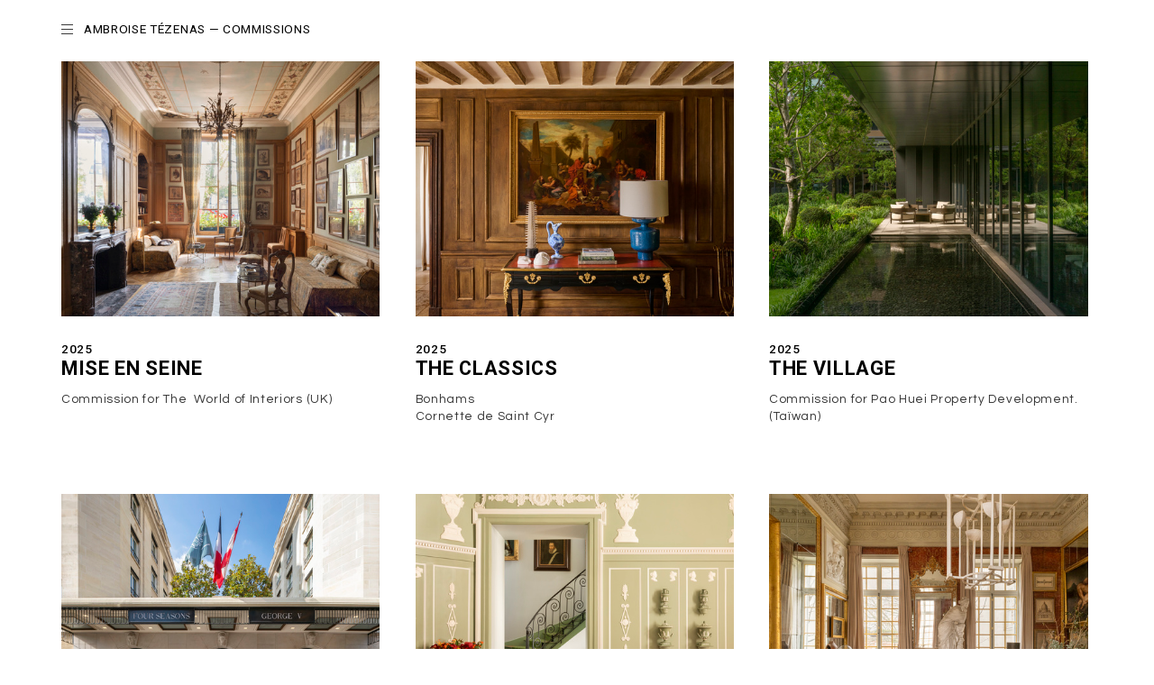

--- FILE ---
content_type: text/html; charset=UTF-8
request_url: https://ambroisetezenas.com/series/commissions
body_size: 2830
content:
<!DOCTYPE html>
<!--[if lt IE 7]>      <html class="no-js lt-ie9 lt-ie8 lt-ie7"> <![endif]-->
<!--[if IE 7]>         <html class="no-js lt-ie9 lt-ie8"> <![endif]-->
<!--[if IE 8]>         <html class="no-js lt-ie9"> <![endif]-->
<!--[if gt IE 8]><!--> <html class="no-js"> <!--<![endif]-->
	<head>
		<meta charset="utf-8">
		<meta http-equiv="X-UA-Compatible" content="IE=edge">
		<title>Ambroise Tézenas : Series : Commissions</title>

		<meta name="description" content="Work of award winning French photographer Ambroise Tézenas living in Paris ; author of Beijing Theatre of the people and I was here." />
<meta name="keywords" content="Ambroise Tézenas, Ambroise Tezenas, photographe, photographer, landscape, paysage, photography, assignment, commissions, fine art, galerie Mélanie Rio, argentique, talent and partner, cities, travel, voyages, paris, advertising, exhibition" />
<meta name="author" content="Ambroise Tézenas" />
<meta name="viewport" content="user-scalable=yes, width=device-width, initial-scale=1" />

		<meta name="msapplication-square70x70logo" content="/assets/icon/windows-tile-70x70.png">
		<meta name="msapplication-square150x150logo" content="/assets/icon/windows-tile-150x150.png">
		<meta name="msapplication-square310x310logo" content="/assets/icon/windows-tile-310x310.png">
		<meta name="msapplication-TileImage" content="/assets/icon/windows-tile-144x144.png">
		<meta name="msapplication-TileColor" content="#000000">

		<link rel="apple-touch-icon-precomposed" sizes="152x152" href="/assets/icon/apple-touch-icon-152x152-precomposed.png">
		<link rel="apple-touch-icon-precomposed" sizes="120x120" href="/assets/icon/apple-touch-icon-120x120-precomposed.png">
		<link rel="apple-touch-icon-precomposed" sizes="76x76" href="/assets/icon/apple-touch-icon-76x76-precomposed.png">
		<link rel="apple-touch-icon-precomposed" sizes="60x60" href="/assets/icon/apple-touch-icon-60x60-precomposed.png">
		<link rel="apple-touch-icon-precomposed" sizes="144x144" href="/assets/icon/apple-touch-icon-144x144-precomposed.png">
		<link rel="apple-touch-icon-precomposed" sizes="114x114" href="/assets/icon/apple-touch-icon-114x114-precomposed.png">
		<link rel="apple-touch-icon-precomposed" sizes="72x72" href="/assets/icon/apple-touch-icon-72x72-precomposed.png">
		<link rel="apple-touch-icon" sizes="57x57" href="/assets/icon/apple-touch-icon.png">

		<link rel="icon" sizes="228x228" href="/assets/icon/coast-icon-228x228.png">
		<link rel="shortcut icon" href="/assets/icon/favicon.ico">
		<link rel="icon" type="image/png" sizes="64x64" href="/assets/icon/favicon.png">

		<link href='https://fonts.googleapis.com/css?family=Roboto:400,700,500' rel='stylesheet' type='text/css'>
		<link href='https://fonts.googleapis.com/css?family=Questrial' rel='stylesheet' type='text/css'>
		
		<link rel="stylesheet" href="/assets/min/styles.css">
		<script src="/assets/js/vendor/modernizr-2.8.3.min.js"></script>

	</head>
	<body class="body">
		<!--[if lt IE 9]>
			<p class="browsehappy">You are using an <strong>outdated</strong> browser. Please <a href="http://browsehappy.com/">upgrade your browser</a> to improve your experience.</p>
        <![endif]-->
        <div id="preloader" class="preloader">
        	<div class="wrapper">
	        	<div class="preloader-title">
	        		Ambroise Tézenas	        	</div>
	        	<div class="preloader-baseline">
	        		Photographer	        	</div>
        	</div>
        </div>
		<div id="main" class="main">
			<header id="header" class="header">
				<h1 class="header-title">
				<a href="/" class="link anchor anchor-davis">Ambroise Tézenas</a>				</h1>
				<nav class="header-navigation">
					<div class="wrapper">
						<ul class="menu sections">
		<li class="item">
	<a href="/series/works" class="anchor anchor-davis" data-controller="serie" data-category="1">Works</a>	</li>
		<li class="item">
	<a href="/series/commissions" class="anchor anchor-davis selected" data-controller="serie" data-category="2">Commissions</a>	</li>
	</ul>
						<ul class="menu sections">
		<li class="item">
	<a href="/journal" class="anchor anchor-davis" data-controller="journal">Journal</a>	</li>
		<li class="item">
	<a href="/books" class="anchor anchor-davis" data-controller="book">Books</a>	</li>
		<li class="item">
	<a href="/about" class="anchor anchor-davis" data-controller="about">About</a>	</li>
		<li class="item">
	<a href="/contact" class="anchor anchor-davis" data-controller="contact">Contact</a>	</li>
		<li class="item">
	<a href="https://www.facebook.com/pages/Ambroise-Tezenas/379287300114" class="facebook">facebook</a>	</li>
		<li class="item">
	<a href="http://instagram.com/ambroisetezenas" class="instagram">Instagram</a>	</li>
		<li class="item">
	<a href="http://ambroisetezenas.tumblr.com" class="tumblr">Tumblr</a>	</li>
	</ul>
					</div>
				</nav>
			</header>
			<div id="content" class="content">
				<div id="container"><section class="series" 
	data-title="Ambroise Tézenas : Series : Commissions" 
	data-controller="serie" 
	data-category="2" 
	data-page="series" 
	data-page-name="Commissions">

	<div class="series">
	<div class="mosaic clearfix">
				<article class="item item-135">
		<div class="wrapper">
			<a href="/serie/mise-en-seine" class="anchor anchor-davis">
				<figure class="image">
				<img src="/files/serie_135_thumbnail_fr.jpg" width="500" height="400" alt="Ambroise Tézenas - Mise en Seine"/>					<div class="button overlay">
						<span class="watch">watch</span>
					</div>
				</figure>
				<div class="info">
					<div class="date">
						2025					</div>
					<h3 class="name">
						Mise en Seine					</h3>
					<div class="text wysiwyg">
						<p>Commission for The &nbsp;World of Interiors (UK)</p>					</div>
				</div>
			</a>
		</div>
	</article>
					<article class="item item-138">
		<div class="wrapper">
			<a href="/serie/the-classics" class="anchor anchor-davis">
				<figure class="image">
				<img src="/files/serie_138_thumbnail_fr.jpg" width="500" height="400" alt="Ambroise Tézenas - The Classics"/>					<div class="button overlay">
						<span class="watch">watch</span>
					</div>
				</figure>
				<div class="info">
					<div class="date">
						2025					</div>
					<h3 class="name">
						The Classics					</h3>
					<div class="text wysiwyg">
						<p>Bonhams<br />Cornette de Saint Cyr</p>					</div>
				</div>
			</a>
		</div>
	</article>
					<article class="item item-139">
		<div class="wrapper">
			<a href="/serie/the-village" class="anchor anchor-davis">
				<figure class="image">
				<img src="/files/serie_139_thumbnail_fr.jpg" width="500" height="400" alt="Ambroise Tézenas - The Village "/>					<div class="button overlay">
						<span class="watch">watch</span>
					</div>
				</figure>
				<div class="info">
					<div class="date">
						2025					</div>
					<h3 class="name">
						The Village 					</h3>
					<div class="text wysiwyg">
						<p>Commission for Pao Huei Property Development. (Ta&iuml;wan)</p>					</div>
				</div>
			</a>
		</div>
	</article>
					<article class="item item-145">
		<div class="wrapper">
			<a href="/serie/hotel-georges-v-paris" class="anchor anchor-davis">
				<figure class="image">
				<img src="/files/serie_145_thumbnail_fr.jpg" width="500" height="400" alt="Ambroise Tézenas -  Hotel Georges V, Paris"/>					<div class="button overlay">
						<span class="watch">watch</span>
					</div>
				</figure>
				<div class="info">
					<div class="date">
						2025					</div>
					<h3 class="name">
						 Hotel Georges V, Paris					</h3>
					<div class="text wysiwyg">
						<p>commission for&nbsp;Four Seasons Hotel George V, Paris</p>					</div>
				</div>
			</a>
		</div>
	</article>
					<article class="item item-144">
		<div class="wrapper">
			<a href="/serie/color-joy" class="anchor anchor-davis">
				<figure class="image">
				<img src="/files/serie_144_thumbnail_fr.jpg" width="500" height="400" alt="Ambroise Tézenas - Color &amp; Joy"/>					<div class="button overlay">
						<span class="watch">watch</span>
					</div>
				</figure>
				<div class="info">
					<div class="date">
						2025					</div>
					<h3 class="name">
						Color & Joy					</h3>
					<div class="text wysiwyg">
						<p>Commission for Veranda magazine (USA)</p>
<p>&nbsp;</p>
<p>&nbsp;</p>					</div>
				</div>
			</a>
		</div>
	</article>
					<article class="item item-137">
		<div class="wrapper">
			<a href="/serie/antiminimaliste" class="anchor anchor-davis">
				<figure class="image">
				<img src="/files/serie_137_thumbnail_fr.jpg" width="500" height="400" alt="Ambroise Tézenas - Antiminimaliste !"/>					<div class="button overlay">
						<span class="watch">watch</span>
					</div>
				</figure>
				<div class="info">
					<div class="date">
						2025					</div>
					<h3 class="name">
						Antiminimaliste !					</h3>
					<div class="text wysiwyg">
						<p>Commission for Point de vue (FR)</p>					</div>
				</div>
			</a>
		</div>
	</article>
					<article class="item item-136">
		<div class="wrapper">
			<a href="/serie/un-jour-a-lassemblee-nationale" class="anchor anchor-davis">
				<figure class="image">
				<img src="/files/serie_136_thumbnail_fr.jpg" width="500" height="400" alt="Ambroise Tézenas - Un jour à l'Assemblée Nationale"/>					<div class="button overlay">
						<span class="watch">watch</span>
					</div>
				</figure>
				<div class="info">
					<div class="date">
						2024					</div>
					<h3 class="name">
						Un jour à l'Assemblée Nationale					</h3>
					<div class="text wysiwyg">
						<p>Book. Publisher:&nbsp;Flammarion</p>					</div>
				</div>
			</a>
		</div>
	</article>
					<article class="item item-134">
		<div class="wrapper">
			<a href="/serie/how-they-entertain" class="anchor anchor-davis">
				<figure class="image">
				<img src="/files/serie_134_thumbnail_fr.jpg" width="500" height="400" alt="Ambroise Tézenas - How They Entertain"/>					<div class="button overlay">
						<span class="watch">watch</span>
					</div>
				</figure>
				<div class="info">
					<div class="date">
						2024					</div>
					<h3 class="name">
						How They Entertain					</h3>
					<div class="text wysiwyg">
						<p>Book. Publisher: Flammarion</p>					</div>
				</div>
			</a>
		</div>
	</article>
					<article class="item item-130">
		<div class="wrapper">
			<a href="/serie/studio-chloe-negre" class="anchor anchor-davis">
				<figure class="image">
				<img src="/files/serie_130_thumbnail_fr.jpg" width="500" height="400" alt="Ambroise Tézenas - Studio Chloé Nègre"/>					<div class="button overlay">
						<span class="watch">watch</span>
					</div>
				</figure>
				<div class="info">
					<div class="date">
						2024					</div>
					<h3 class="name">
						Studio Chloé Nègre					</h3>
					<div class="text wysiwyg">
						<p>New studio in Paris</p>					</div>
				</div>
			</a>
		</div>
	</article>
			</div>
	<div class="pagination"><span class="selected">1</span><span class="digit"><a class="anchor anchor-davis" href="/series/commissions/2?slug=commissions">2</a></span><span class="digit"><a class="anchor anchor-davis" href="/series/commissions/3?slug=commissions">3</a></span><span class="next"><a class="anchor anchor-davis" href="/series/commissions/2?slug=commissions">Suivant</a></span></div></div>

</section>
				</div>
			</div>
			<footer id="footer" class="footer">
				<div class="top">
					<a href="#" class="button">
						Top					</a>
				</div>
				<span class="copyright">
					© 2026 Ambroise Tézenas. All rights reserved				</span> 
				<span class="credits">
					Site by <a class="link" href="http://www.riquet.fr">riquet.fr</a>				</span>
			</footer>
		</div>

		<script type="text/javascript">
		  var _gaq = _gaq || [];
		  _gaq.push(['_setAccount', 'UA-59505122-1']);
		  _gaq.push(['_trackPageview']);

		  (function() {
		    var ga = document.createElement('script'); ga.type = 'text/javascript'; ga.async = true;
		    ga.src = ('https:' == document.location.protocol ? 'https://ssl' : 'http://www') + '.google-analytics.com/ga.js';
		    var s = document.getElementsByTagName('script')[0]; s.parentNode.insertBefore(ga, s);
		  })();
		</script>

		<script src="//ajax.googleapis.com/ajax/libs/jquery/2.2.0/jquery.min.js"></script>
		<script>window.jQuery || document.write('<script src="/assets/js/vendor/jquery-2.2.1.min.js"><\/script>')</script>
		<script src="/assets/min/main.js"></script>
		<script type="text/javascript">
			$(function() {
				app.settings.debug=false;
				app.init();
			});
		</script>
	</body>
</html>

--- FILE ---
content_type: text/css
request_url: https://ambroisetezenas.com/assets/min/styles.css
body_size: 3748
content:
/*! normalize.css v1.1.3 | MIT License | git.io/normalize */dl,hr,menu,ol,p,pre,ul{margin:1em 0}hr,img,legend{border:0}body,fieldset,figure,form{margin:0}.hidden,.invisible{visibility:hidden}a:active,a:focus,a:hover{outline:0}a,a:hover,body,mark,strong{color:#000}article,aside,details,figcaption,figure,footer,header,hgroup,main,nav,section,summary{display:block}audio,canvas,video{display:inline-block}audio:not([controls]){display:none;height:0}[hidden]{display:none}.ir:before,hr{display:block}html{-ms-text-size-adjust:100%;-webkit-text-size-adjust:100%}button,html,input,select,textarea{font-family:sans-serif;color:#222}h1{font-size:2em}h2{font-size:1.5em}h3{font-size:1.17em}h4{font-size:1em}h5{font-size:.83em;margin:1.67em 0}h6{font-size:.67em;margin:2.33em 0}abbr[title]{border-bottom:1px dotted}b,strong{font-weight:700}blockquote{margin:1em 40px}dfn{font-style:italic}hr{-moz-box-sizing:content-box;box-sizing:content-box;height:1px;border-top:1px solid #ccc;padding:0}mark{background:#ff0}code,kbd,pre,samp{font-family:monospace,serif;font-size:1em}pre{white-space:pre;white-space:pre-wrap;word-wrap:break-word}q{quotes:none}q:after,q:before{content:'';content:none}small{font-size:80%}sub,sup{font-size:75%;line-height:0;position:relative;vertical-align:baseline}sup{top:-.5em}sub{bottom:-.25em}dd{margin:0 0 0 40px}menu,ol,ul{padding:0 0 0 40px}nav ol,nav ul{list-style:none}img{-ms-interpolation-mode:bicubic}svg:not(:root){overflow:hidden}legend{padding:0;white-space:normal}button,input,select,textarea{font-size:100%;margin:0;vertical-align:baseline}button,input{line-height:normal}button,select{text-transform:none}button,html input[type=button],input[type=reset],input[type=submit]{-webkit-appearance:button;cursor:pointer}button[disabled],html input[disabled]{cursor:default}input[type=checkbox],input[type=radio]{box-sizing:border-box;padding:0}input[type=search]{-webkit-appearance:textfield;-moz-box-sizing:content-box;-webkit-box-sizing:content-box;box-sizing:content-box}input[type=search]::-webkit-search-cancel-button,input[type=search]::-webkit-search-decoration{-webkit-appearance:none}button::-moz-focus-inner,input::-moz-focus-inner{border:0;padding:0}textarea{overflow:auto;vertical-align:top;resize:vertical}.ir,.visuallyhidden{border:0;overflow:hidden}table{border-collapse:collapse;border-spacing:0}/*! HTML5 Boilerplate v4.3.0 | MIT License | http://h5bp.com/ */::-moz-selection{background:#b3d4fc;text-shadow:none}::selection{background:#b3d4fc;text-shadow:none}audio,canvas,img,video{vertical-align:middle}fieldset{border:0;padding:0}.browsehappy{margin:.2em 0;color:#000}.ir{background-color:transparent}.ir:before{content:"";width:0;height:150%}.hidden{display:none!important}.visuallyhidden{clip:rect(0 0 0 0);height:1px;margin:-1px;padding:0;position:absolute;width:1px}.visuallyhidden.focusable:active,.visuallyhidden.focusable:focus{clip:auto;height:auto;margin:0;overflow:visible;position:static;width:auto}.clearfix:after,.clearfix:before{content:" ";display:table}.clearfix:after{clear:both}@media print{blockquote,img,pre,tr{page-break-inside:avoid}*{background:0 0!important;color:#000!important;box-shadow:none!important;text-shadow:none!important}a,a:visited{text-decoration:underline}a[href]:after{content:" (" attr(href) ")"}abbr[title]:after{content:" (" attr(title) ")"}.ir a:after,a[href^="javascript:"]:after,a[href^="#"]:after{content:""}blockquote,pre{border:1px solid #999}thead{display:table-header-group}img{max-width:100%!important}@page{margin:.5cm}h2,h3,p{orphans:3;widows:3}h2,h3{page-break-after:avoid}}html{font-size:1em;line-height:1.4;overflow-x:hidden}body{font-family:Questrial,sans-serif;font-size:.85em;line-height:1.4em;letter-spacing:.05em;background:#fff}a{text-decoration:none}h1,h2,h3,h4{margin:0;padding:0;font-weight:400;text-transform:uppercase}h2.name,h3.name,strong{font-weight:700;font-family:Roboto}h2.name,h3.name{font-size:1.6em;line-height:1.1em}.main{position:relative;padding:5em}.content{max-width:1920px}.footer{padding-top:2em}.embed p{display:none}html.html-app-transition .footer{opacity:0!important}@media only screen and (max-width:768px){.main{position:relative;padding:5em 1em 1em}}.anchor,.anchor:hover,.button,.button:hover,.link,.link:hover{cursor:pointer;-webkit-user-select:none;-moz-user-select:none;-ms-user-select:none;user-select:none;-webkit-transition:all .3s;transition:all .3s}.back{display:block;position:fixed;top:0;right:0;width:67px;height:67px;line-height:9999px;overflow:hidden;background:url(/assets/img/close-black.png) 50% 50% no-repeat;z-index:900}.browsehappy,.header-title{width:100%;position:fixed;left:0}.back:hover{opacity:.5}.main-header-is-open .back{display:none}.browsehappy{top:40%;padding:5em 0;z-index:99999;background:#ff0;text-align:center}.copyright,.credits{display:block;font-size:.85em;line-height:1.4em}.credits{text-transform:lowercase}.header-title,.menu{text-transform:uppercase}.header-title{top:0;z-index:500;font-size:1em;margin-bottom:1em}.header-title .anchor{display:inline-block;padding:1.7em 2em 1.7em 25px;margin-left:5em;background:url(/assets/img/menu.png) left 50% no-repeat #fff;font-family:Roboto;font-weight:400;line-height:1.4em}.header-navigation{position:fixed;top:0;left:0;width:28em;z-index:99;background:#fff;-webkit-transform:translateX(-100%);-ms-transform:translateX(-100%);transform:translateX(-100%)}.header-navigation .wrapper{padding:5em}.content,.footer,.header-navigation{-webkit-transition:all .6s ease;transition:all .6s ease}.main-header-open .header-page-name{display:none}.main-header-open .header-title .anchor{padding-left:0;background:#fff}html.csstransforms .main-header-open .header-navigation{-webkit-transform:translateX(0);-ms-transform:translateX(0);transform:translateX(0)}html.csstransforms .main-header-open .content,html.csstransforms .main-header-open .footer{-webkit-transform:translateX(28em);-ms-transform:translateX(28em);transform:translateX(28em)}html.no-csstransforms .main-header-open .header-navigation{left:0}@media only screen and (max-width:768px){.main{position:relative;padding:5em 1em 1em}.header-title .anchor{margin-left:1em}.header-title .header-page-name{display:none;background:#fff}.header-navigation .wrapper{padding:5em 1em}}@media only screen and (max-width:480px){.header-title .anchor{background-color:rgba(255,255,255,.2)}}.menu{margin:0;padding:0}.mosaic .image{position:relative}.mosaic .overlay{position:absolute;top:0;left:0;width:100%;height:100%;background:rgba(0,0,0,.6);z-index:1;opacity:0}.mosaic .overlay:hover{opacity:1}#nprogress{pointer-events:none}#nprogress .bar{background:#222;position:fixed;z-index:1031;top:0;left:0;width:100%;height:1px}#nprogress .peg{display:block;position:absolute;right:0;width:100px;height:100%;opacity:1;-webkit-transform:rotate(3deg) translate(0,-4px);-ms-transform:rotate(3deg) translate(0,-4px);transform:rotate(3deg) translate(0,-4px)}#nprogress .spinner{display:block;position:fixed;z-index:1031;top:27px;right:27px}#nprogress .spinner-icon{width:15px;height:15px;box-sizing:border-box;border:1px solid transparent;border-top-color:#222;border-left-color:#222;border-radius:50%;-webkit-animation:nprogress-spinner .4s linear infinite;animation:nprogress-spinner .4s linear infinite}.nprogress-custom-parent{overflow:hidden;position:relative}.nprogress-custom-parent #nprogress .bar,.nprogress-custom-parent #nprogress .spinner{position:absolute}@-webkit-keyframes nprogress-spinner{0%{-webkit-transform:rotate(0)}100%{-webkit-transform:rotate(360deg)}}@keyframes nprogress-spinner{0%{transform:rotate(0)}100%{transform:rotate(360deg)}}.pagination{padding:2em;text-align:center;text-transform:lowercase}.pagination .next,.pagination .previous{margin:0 2em}.pagination .digit a,.pagination .selected{padding:0 .5em;color:#ccc}.pagination .digit a:hover,.pagination .selected,.sections .anchor{color:#000}.preloader{position:fixed;width:100%;height:100%;background:#fff;z-index:999}.preloader .wrapper{position:absolute;left:0;top:50%;width:100%;margin-top:-3em;height:5em;z-index:1;font-family:Roboto;font-weight:700;text-transform:uppercase;text-align:center}.preloader-title{font-size:3em;line-height:1em;margin-bottom:.3em;color:#000}.preloader-baseline{font-size:1em;line-height:1.5em}.sections{font-family:Roboto;font-weight:500;font-size:2em}.sections .item{margin-bottom:.5em}.sections .anchor:after{content:' — ';color:transparent;-webkit-transition:all .3s;transition:all .3s}.sections .anchor.selected:after,.sections .anchor:hover:after{color:#000}.sections .facebook,.sections .instagram,.sections .tumblr{display:block;margin-bottom:-1em;font-size:.45em}.sections .facebook{margin-top:1.5em}.top{margin-bottom:2em}.top a{display:block;width:20px;height:20px;overflow:hidden;line-height:9999px;background:url(/assets/img/top.png) 50% 50% no-repeat}.top a:hover{background-position:50% 70%}.wysiwyg h2{font-family:Roboto;font-weight:700;font-size:1.6em;line-height:1.2em}.wysiwyg a{text-decoration:underline}.wysiwyg ul{list-style-position:inside;padding:0}.wysiwyg ul li{margin-bottom:.5em}.jquery-slider,.jquery-slider .slide{position:absolute;top:0;left:0;width:100%;height:100%;z-index:1}.jquery-slider .slide.load{background:url(/assets/img/loader.gif) 50% 50% no-repeat}.jquery-slider .container{position:relative}.jquery-slider .wrapper{position:relative;margin:0}.jquery-slider .wrapper:after{content:'';display:block;position:absolute;top:0;left:0;width:100%;height:100%;background:0 0;z-index:1}.jquery-slider .slides .element{display:block;border:1px solid transparent}.home .images,.home .jquery-slider .navigation,.jquery-slider .close,body.body-home .footer,body.touch .jquery-slider .button{display:none}.jquery-slider .slide .info{position:absolute;bottom:-.5em;right:-30em;width:25em;z-index:1;font-size:.85em}.jquery-slider .slide .info p{margin:0}.jquery-slider .next,.jquery-slider .previous{position:absolute;top:0;width:5em;height:100%;line-height:99999px;overflow:hidden;z-index:1;filter:alpha(opacity=50);opacity:.5}.jquery-slider .previous{left:-5em;background:url(/assets/img/previous-black.png) 50% 50% no-repeat}.jquery-slider .previous:hover{background-position:10% 50%;filter:alpha(opacity=100);opacity:1}.jquery-slider .next{right:-5em;background:url(/assets/img/next-black.png) 50% 50% no-repeat}.jquery-slider .next:hover{background-position:90% 50%;filter:alpha(opacity=100);opacity:1}@media only screen and (max-width:900px){.jquery-slider .slide .info{display:none}}body.body-home .main{padding:0}.home .overlay{position:absolute;width:100%;height:100%;z-index:98}.home .player{position:relative}.home .jquery-slider .wrapper{position:relative;margin:5em}@media only screen and (max-width:768px){.home .jquery-slider .wrapper{position:relative;margin:5em 1em 1em}}.series{overflow:hidden}.series .mosaic{width:103%}.series .mosaic .item{position:relative;display:inline-block;vertical-align:top;width:30%;height:40%;overflow:hidden;margin:0 3% 3% 0}.series .mosaic img{width:100%;height:auto!important}.series .mosaic .watch{display:block;padding:1em;font-size:.9em;letter-spacing:.15em;text-transform:lowercase;color:#fff}.series .mosaic .info{padding:2em 0}.series .mosaic .date{font-family:Roboto;font-weight:500;font-size:1em}.series .mosaic .text{color:#333}@media only screen and (max-width:768px){.series .mosaic{width:100%}.series .mosaic .item{width:100%;height:auto;margin:0}}@media only screen and (min-width:768px) and (max-width:1200px){.series .mosaic .item{width:46%;margin:0 3% 3% 0}}.serie .player{position:relative;margin-bottom:5em}.serie .player .button-information{position:absolute;bottom:-5em;left:0;width:10em;height:5em;overflow:hidden;z-index:100}.serie .player .button-information .button{font-size:.8em;line-height:4rem;font-family:Roboto;font-weight:700;text-transform:uppercase}.serie .information{max-width:700px;padding-top:5em;margin-bottom:5em}.serie .information .name{font-size:3em}.serie .thumbnails .mosaic .item{display:inline-block;vertical-align:top;width:300px;margin:0 50px 50px 0}.serie .thumbnails .image{display:inline-block}.serie .thumbnails .caption{font-size:.85em}@media only screen and (max-width:480px){.serie .player{display:none}.serie .information{padding-top:0}}@media only screen and (max-width:768px){.serie .player .button-information{display:none}.serie .information{padding-top:0}.serie .information .name{font-size:2em}}.books .mosaic{margin-bottom:2em}.books .item{display:inline-block;vertical-align:top;width:25%;margin:2% 2% 2em;text-align:left}.books .item img{width:100%;height:auto!important;border:1px solid transparent}.books .item .info .name{font-size:1em;background:#fff}@media only screen and (max-width:480px){.books .item{width:100%;margin:0}}@media only screen and (min-width:480px) and (max-width:1000px){.books .item{width:45%;margin:2%}}.book .player{width:70%;max-width:1000px;position:relative}.book .information{max-width:700px;padding-top:5em;margin-bottom:5em}.book .information .name{font-size:3em}.book .thumbnails{display:none}@media only screen and (max-width:768px){.book .player{width:100%}}.journal .posts{margin:0 auto}.journal .posts .item{width:150px;padding:40px 50px}.journal .posts .item-link{width:250px}.journal .posts .item-video{width:480px}.journal .posts .item-exhibition{width:200px}.journal .posts .item-editorial{width:300px}.journal .posts .item-book{width:150px}.journal .posts .item-photo{width:600px}.journal .posts .embed,.journal .posts .image{margin-bottom:2em}.journal .posts img{width:100%;height:auto!important}.journal .posts .info{max-width:500px}.about .text,.contact .text{max-width:700px}.journal .posts .date{font-family:Roboto;font-weight:500;font-size:1em;margin-bottom:.2em}.journal .posts .name{font-size:1.5em;margin-bottom:.8em}.journal .posts .description p{margin:0 0 .5em;padding:0}.journal .posts .tags{font-size:.9em;font-style:italic;color:#999}.journal .posts blockquote{margin:0}@media only screen and (max-width:768px){.journal .posts .item{width:100%;padding:3em 0}}.about .text{width:50%;float:left}.about .image{width:40%;float:right}.about .image img{width:100%;height:auto!important}@media only screen and (max-width:960px){.about .image,.about .text{width:100%;margin-bottom:2em;float:none}}

--- FILE ---
content_type: application/javascript
request_url: https://ambroisetezenas.com/assets/min/main.js
body_size: 41751
content:
jQuery.easing.jswing=jQuery.easing.swing,jQuery.extend(jQuery.easing,{def:"easeOutQuad",swing:function(a,b,c,d,e){return jQuery.easing[jQuery.easing.def](a,b,c,d,e)},easeInQuad:function(a,b,c,d,e){return d*(b/=e)*b+c},easeOutQuad:function(a,b,c,d,e){return-d*(b/=e)*(b-2)+c},easeInOutQuad:function(a,b,c,d,e){return(b/=e/2)<1?d/2*b*b+c:-d/2*(--b*(b-2)-1)+c},easeInCubic:function(a,b,c,d,e){return d*(b/=e)*b*b+c},easeOutCubic:function(a,b,c,d,e){return d*((b=b/e-1)*b*b+1)+c},easeInOutCubic:function(a,b,c,d,e){return(b/=e/2)<1?d/2*b*b*b+c:d/2*((b-=2)*b*b+2)+c},easeInQuart:function(a,b,c,d,e){return d*(b/=e)*b*b*b+c},easeOutQuart:function(a,b,c,d,e){return-d*((b=b/e-1)*b*b*b-1)+c},easeInOutQuart:function(a,b,c,d,e){return(b/=e/2)<1?d/2*b*b*b*b+c:-d/2*((b-=2)*b*b*b-2)+c},easeInQuint:function(a,b,c,d,e){return d*(b/=e)*b*b*b*b+c},easeOutQuint:function(a,b,c,d,e){return d*((b=b/e-1)*b*b*b*b+1)+c},easeInOutQuint:function(a,b,c,d,e){return(b/=e/2)<1?d/2*b*b*b*b*b+c:d/2*((b-=2)*b*b*b*b+2)+c},easeInSine:function(a,b,c,d,e){return-d*Math.cos(b/e*(Math.PI/2))+d+c},easeOutSine:function(a,b,c,d,e){return d*Math.sin(b/e*(Math.PI/2))+c},easeInOutSine:function(a,b,c,d,e){return-d/2*(Math.cos(Math.PI*b/e)-1)+c},easeInExpo:function(a,b,c,d,e){return 0==b?c:d*Math.pow(2,10*(b/e-1))+c},easeOutExpo:function(a,b,c,d,e){return b==e?c+d:d*(-Math.pow(2,-10*b/e)+1)+c},easeInOutExpo:function(a,b,c,d,e){return 0==b?c:b==e?c+d:(b/=e/2)<1?d/2*Math.pow(2,10*(b-1))+c:d/2*(-Math.pow(2,-10*--b)+2)+c},easeInCirc:function(a,b,c,d,e){return-d*(Math.sqrt(1-(b/=e)*b)-1)+c},easeOutCirc:function(a,b,c,d,e){return d*Math.sqrt(1-(b=b/e-1)*b)+c},easeInOutCirc:function(a,b,c,d,e){return(b/=e/2)<1?-d/2*(Math.sqrt(1-b*b)-1)+c:d/2*(Math.sqrt(1-(b-=2)*b)+1)+c},easeInElastic:function(a,b,c,d,e){var f=1.70158,g=0,h=d;if(0==b)return c;if(1==(b/=e))return c+d;if(g||(g=.3*e),h<Math.abs(d)){h=d;var f=g/4}else var f=g/(2*Math.PI)*Math.asin(d/h);return-(h*Math.pow(2,10*(b-=1))*Math.sin((b*e-f)*(2*Math.PI)/g))+c},easeOutElastic:function(a,b,c,d,e){var f=1.70158,g=0,h=d;if(0==b)return c;if(1==(b/=e))return c+d;if(g||(g=.3*e),h<Math.abs(d)){h=d;var f=g/4}else var f=g/(2*Math.PI)*Math.asin(d/h);return h*Math.pow(2,-10*b)*Math.sin((b*e-f)*(2*Math.PI)/g)+d+c},easeInOutElastic:function(a,b,c,d,e){var f=1.70158,g=0,h=d;if(0==b)return c;if(2==(b/=e/2))return c+d;if(g||(g=e*(.3*1.5)),h<Math.abs(d)){h=d;var f=g/4}else var f=g/(2*Math.PI)*Math.asin(d/h);return 1>b?-.5*(h*Math.pow(2,10*(b-=1))*Math.sin((b*e-f)*(2*Math.PI)/g))+c:h*Math.pow(2,-10*(b-=1))*Math.sin((b*e-f)*(2*Math.PI)/g)*.5+d+c},easeInBack:function(a,b,c,d,e,f){return void 0==f&&(f=1.70158),d*(b/=e)*b*((f+1)*b-f)+c},easeOutBack:function(a,b,c,d,e,f){return void 0==f&&(f=1.70158),d*((b=b/e-1)*b*((f+1)*b+f)+1)+c},easeInOutBack:function(a,b,c,d,e,f){return void 0==f&&(f=1.70158),(b/=e/2)<1?d/2*(b*b*(((f*=1.525)+1)*b-f))+c:d/2*((b-=2)*b*(((f*=1.525)+1)*b+f)+2)+c},easeInBounce:function(a,b,c,d,e){return d-jQuery.easing.easeOutBounce(a,e-b,0,d,e)+c},easeOutBounce:function(a,b,c,d,e){return(b/=e)<1/2.75?d*(7.5625*b*b)+c:2/2.75>b?d*(7.5625*(b-=1.5/2.75)*b+.75)+c:2.5/2.75>b?d*(7.5625*(b-=2.25/2.75)*b+.9375)+c:d*(7.5625*(b-=2.625/2.75)*b+.984375)+c},easeInOutBounce:function(a,b,c,d,e){return e/2>b?.5*jQuery.easing.easeInBounce(a,2*b,0,d,e)+c:.5*jQuery.easing.easeOutBounce(a,2*b-e,0,d,e)+.5*d+c}}),function(a){function b(a){var b=a.length,d=c.type(a);return"function"===d||c.isWindow(a)?!1:1===a.nodeType&&b?!0:"array"===d||0===b||"number"==typeof b&&b>0&&b-1 in a}if(!a.jQuery){var c=function(a,b){return new c.fn.init(a,b)};c.isWindow=function(a){return null!=a&&a==a.window},c.type=function(a){return null==a?a+"":"object"==typeof a||"function"==typeof a?e[g.call(a)]||"object":typeof a},c.isArray=Array.isArray||function(a){return"array"===c.type(a)},c.isPlainObject=function(a){var b;if(!a||"object"!==c.type(a)||a.nodeType||c.isWindow(a))return!1;try{if(a.constructor&&!f.call(a,"constructor")&&!f.call(a.constructor.prototype,"isPrototypeOf"))return!1}catch(d){return!1}for(b in a);return void 0===b||f.call(a,b)},c.each=function(a,c,d){var e,f=0,g=a.length,h=b(a);if(d){if(h)for(;g>f&&(e=c.apply(a[f],d),e!==!1);f++);else for(f in a)if(e=c.apply(a[f],d),e===!1)break}else if(h)for(;g>f&&(e=c.call(a[f],f,a[f]),e!==!1);f++);else for(f in a)if(e=c.call(a[f],f,a[f]),e===!1)break;return a},c.data=function(a,b,e){if(void 0===e){var f=a[c.expando],g=f&&d[f];if(void 0===b)return g;if(g&&b in g)return g[b]}else if(void 0!==b){var f=a[c.expando]||(a[c.expando]=++c.uuid);return d[f]=d[f]||{},d[f][b]=e,e}},c.removeData=function(a,b){var e=a[c.expando],f=e&&d[e];f&&c.each(b,function(a,b){delete f[b]})},c.extend=function(){var a,b,d,e,f,g,h=arguments[0]||{},i=1,j=arguments.length,k=!1;for("boolean"==typeof h&&(k=h,h=arguments[i]||{},i++),"object"!=typeof h&&"function"!==c.type(h)&&(h={}),i===j&&(h=this,i--);j>i;i++)if(null!=(f=arguments[i]))for(e in f)a=h[e],d=f[e],h!==d&&(k&&d&&(c.isPlainObject(d)||(b=c.isArray(d)))?(b?(b=!1,g=a&&c.isArray(a)?a:[]):g=a&&c.isPlainObject(a)?a:{},h[e]=c.extend(k,g,d)):void 0!==d&&(h[e]=d));return h},c.queue=function(a,d,e){function f(a,c){var d=c||[];return null!=a&&(b(Object(a))?!function(a,b){for(var c=+b.length,d=0,e=a.length;c>d;)a[e++]=b[d++];if(c!==c)for(;void 0!==b[d];)a[e++]=b[d++];return a.length=e,a}(d,"string"==typeof a?[a]:a):[].push.call(d,a)),d}if(a){d=(d||"fx")+"queue";var g=c.data(a,d);return e?(!g||c.isArray(e)?g=c.data(a,d,f(e)):g.push(e),g):g||[]}},c.dequeue=function(a,b){c.each(a.nodeType?[a]:a,function(a,d){b=b||"fx";var e=c.queue(d,b),f=e.shift();"inprogress"===f&&(f=e.shift()),f&&("fx"===b&&e.unshift("inprogress"),f.call(d,function(){c.dequeue(d,b)}))})},c.fn=c.prototype={init:function(a){if(a.nodeType)return this[0]=a,this;throw new Error("Not a DOM node.")},offset:function(){var b=this[0].getBoundingClientRect?this[0].getBoundingClientRect():{top:0,left:0};return{top:b.top+(a.pageYOffset||document.scrollTop||0)-(document.clientTop||0),left:b.left+(a.pageXOffset||document.scrollLeft||0)-(document.clientLeft||0)}},position:function(){function a(){for(var a=this.offsetParent||document;a&&"html"===!a.nodeType.toLowerCase&&"static"===a.style.position;)a=a.offsetParent;return a||document}var b=this[0],a=a.apply(b),d=this.offset(),e=/^(?:body|html)$/i.test(a.nodeName)?{top:0,left:0}:c(a).offset();return d.top-=parseFloat(b.style.marginTop)||0,d.left-=parseFloat(b.style.marginLeft)||0,a.style&&(e.top+=parseFloat(a.style.borderTopWidth)||0,e.left+=parseFloat(a.style.borderLeftWidth)||0),{top:d.top-e.top,left:d.left-e.left}}};var d={};c.expando="velocity"+(new Date).getTime(),c.uuid=0;for(var e={},f=e.hasOwnProperty,g=e.toString,h="Boolean Number String Function Array Date RegExp Object Error".split(" "),i=0;i<h.length;i++)e["[object "+h[i]+"]"]=h[i].toLowerCase();c.fn.init.prototype=c.fn,a.Velocity={Utilities:c}}}(window),function(a){"object"==typeof module&&"object"==typeof module.exports?module.exports=a():"function"==typeof define&&define.amd?define(a):a()}(function(){return function(a,b,c,d){function e(a){for(var b=-1,c=a?a.length:0,d=[];++b<c;){var e=a[b];e&&d.push(e)}return d}function f(a){return p.isWrapped(a)?a=[].slice.call(a):p.isNode(a)&&(a=[a]),a}function g(a){var b=m.data(a,"velocity");return null===b?d:b}function h(a){return function(b){return Math.round(b*a)*(1/a)}}function i(a,c,d,e){function f(a,b){return 1-3*b+3*a}function g(a,b){return 3*b-6*a}function h(a){return 3*a}function i(a,b,c){return((f(b,c)*a+g(b,c))*a+h(b))*a}function j(a,b,c){return 3*f(b,c)*a*a+2*g(b,c)*a+h(b)}function k(b,c){for(var e=0;p>e;++e){var f=j(c,a,d);if(0===f)return c;var g=i(c,a,d)-b;c-=g/f}return c}function l(){for(var b=0;t>b;++b)x[b]=i(b*u,a,d)}function m(b,c,e){var f,g,h=0;do g=c+(e-c)/2,f=i(g,a,d)-b,f>0?e=g:c=g;while(Math.abs(f)>r&&++h<s);return g}function n(b){for(var c=0,e=1,f=t-1;e!=f&&x[e]<=b;++e)c+=u;--e;var g=(b-x[e])/(x[e+1]-x[e]),h=c+g*u,i=j(h,a,d);return i>=q?k(b,h):0==i?h:m(b,c,c+u)}function o(){y=!0,a==c&&d==e||l()}var p=4,q=.001,r=1e-7,s=10,t=11,u=1/(t-1),v="Float32Array"in b;if(4!==arguments.length)return!1;for(var w=0;4>w;++w)if("number"!=typeof arguments[w]||isNaN(arguments[w])||!isFinite(arguments[w]))return!1;a=Math.min(a,1),d=Math.min(d,1),a=Math.max(a,0),d=Math.max(d,0);var x=v?new Float32Array(t):new Array(t),y=!1,z=function(b){return y||o(),a===c&&d===e?b:0===b?0:1===b?1:i(n(b),c,e)};z.getControlPoints=function(){return[{x:a,y:c},{x:d,y:e}]};var A="generateBezier("+[a,c,d,e]+")";return z.toString=function(){return A},z}function j(a,b){var c=a;return p.isString(a)?t.Easings[a]||(c=!1):c=p.isArray(a)&&1===a.length?h.apply(null,a):p.isArray(a)&&2===a.length?u.apply(null,a.concat([b])):p.isArray(a)&&4===a.length?i.apply(null,a):!1,c===!1&&(c=t.Easings[t.defaults.easing]?t.defaults.easing:s),c}function k(a){if(a){var b=(new Date).getTime(),c=t.State.calls.length;c>1e4&&(t.State.calls=e(t.State.calls));for(var f=0;c>f;f++)if(t.State.calls[f]){var h=t.State.calls[f],i=h[0],j=h[2],n=h[3],o=!!n,q=null;n||(n=t.State.calls[f][3]=b-16);for(var r=Math.min((b-n)/j.duration,1),s=0,u=i.length;u>s;s++){var w=i[s],y=w.element;if(g(y)){var z=!1;if(j.display!==d&&null!==j.display&&"none"!==j.display){if("flex"===j.display){var A=["-webkit-box","-moz-box","-ms-flexbox","-webkit-flex"];m.each(A,function(a,b){v.setPropertyValue(y,"display",b)})}v.setPropertyValue(y,"display",j.display)}j.visibility!==d&&"hidden"!==j.visibility&&v.setPropertyValue(y,"visibility",j.visibility);for(var B in w)if("element"!==B){var C,D=w[B],E=p.isString(D.easing)?t.Easings[D.easing]:D.easing;if(1===r)C=D.endValue;else{var F=D.endValue-D.startValue;if(C=D.startValue+F*E(r,j,F),!o&&C===D.currentValue)continue}if(D.currentValue=C,"tween"===B)q=C;else{if(v.Hooks.registered[B]){var G=v.Hooks.getRoot(B),H=g(y).rootPropertyValueCache[G];H&&(D.rootPropertyValue=H)}var I=v.setPropertyValue(y,B,D.currentValue+(0===parseFloat(C)?"":D.unitType),D.rootPropertyValue,D.scrollData);v.Hooks.registered[B]&&(v.Normalizations.registered[G]?g(y).rootPropertyValueCache[G]=v.Normalizations.registered[G]("extract",null,I[1]):g(y).rootPropertyValueCache[G]=I[1]),"transform"===I[0]&&(z=!0)}}j.mobileHA&&g(y).transformCache.translate3d===d&&(g(y).transformCache.translate3d="(0px, 0px, 0px)",z=!0),z&&v.flushTransformCache(y)}}j.display!==d&&"none"!==j.display&&(t.State.calls[f][2].display=!1),j.visibility!==d&&"hidden"!==j.visibility&&(t.State.calls[f][2].visibility=!1),j.progress&&j.progress.call(h[1],h[1],r,Math.max(0,n+j.duration-b),n,q),1===r&&l(f)}}t.State.isTicking&&x(k)}function l(a,b){if(!t.State.calls[a])return!1;for(var c=t.State.calls[a][0],e=t.State.calls[a][1],f=t.State.calls[a][2],h=t.State.calls[a][4],i=!1,j=0,k=c.length;k>j;j++){var l=c[j].element;if(b||f.loop||("none"===f.display&&v.setPropertyValue(l,"display",f.display),"hidden"===f.visibility&&v.setPropertyValue(l,"visibility",f.visibility)),f.loop!==!0&&(m.queue(l)[1]===d||!/\.velocityQueueEntryFlag/i.test(m.queue(l)[1]))&&g(l)){g(l).isAnimating=!1,g(l).rootPropertyValueCache={};var n=!1;m.each(v.Lists.transforms3D,function(a,b){var c=/^scale/.test(b)?1:0,e=g(l).transformCache[b];g(l).transformCache[b]!==d&&new RegExp("^\\("+c+"[^.]").test(e)&&(n=!0,delete g(l).transformCache[b])}),f.mobileHA&&(n=!0,delete g(l).transformCache.translate3d),n&&v.flushTransformCache(l),v.Values.removeClass(l,"velocity-animating")}if(!b&&f.complete&&!f.loop&&j===k-1)try{f.complete.call(e,e)}catch(o){setTimeout(function(){throw o},1)}h&&f.loop!==!0&&h(e),g(l)&&f.loop===!0&&!b&&(m.each(g(l).tweensContainer,function(a,b){/^rotate/.test(a)&&360===parseFloat(b.endValue)&&(b.endValue=0,b.startValue=360),/^backgroundPosition/.test(a)&&100===parseFloat(b.endValue)&&"%"===b.unitType&&(b.endValue=0,b.startValue=100)}),t(l,"reverse",{loop:!0,delay:f.delay})),f.queue!==!1&&m.dequeue(l,f.queue)}t.State.calls[a]=!1;for(var p=0,q=t.State.calls.length;q>p;p++)if(t.State.calls[p]!==!1){i=!0;break}i===!1&&(t.State.isTicking=!1,delete t.State.calls,t.State.calls=[])}var m,n=function(){if(c.documentMode)return c.documentMode;for(var a=7;a>4;a--){var b=c.createElement("div");if(b.innerHTML="<!--[if IE "+a+"]><span></span><![endif]-->",b.getElementsByTagName("span").length)return b=null,a}return d}(),o=function(){var a=0;return b.webkitRequestAnimationFrame||b.mozRequestAnimationFrame||function(b){var c,d=(new Date).getTime();return c=Math.max(0,16-(d-a)),a=d+c,setTimeout(function(){b(d+c)},c)}}(),p={isString:function(a){return"string"==typeof a},isArray:Array.isArray||function(a){return"[object Array]"===Object.prototype.toString.call(a)},isFunction:function(a){return"[object Function]"===Object.prototype.toString.call(a)},isNode:function(a){return a&&a.nodeType},isNodeList:function(a){return"object"==typeof a&&/^\[object (HTMLCollection|NodeList|Object)\]$/.test(Object.prototype.toString.call(a))&&a.length!==d&&(0===a.length||"object"==typeof a[0]&&a[0].nodeType>0)},isWrapped:function(a){return a&&(a.jquery||b.Zepto&&b.Zepto.zepto.isZ(a))},isSVG:function(a){return b.SVGElement&&a instanceof b.SVGElement},isEmptyObject:function(a){for(var b in a)return!1;return!0}},q=!1;if(a.fn&&a.fn.jquery?(m=a,q=!0):m=b.Velocity.Utilities,8>=n&&!q)throw new Error("Velocity: IE8 and below require jQuery to be loaded before Velocity.");if(7>=n)return void(jQuery.fn.velocity=jQuery.fn.animate);var r=400,s="swing",t={State:{isMobile:/Android|webOS|iPhone|iPad|iPod|BlackBerry|IEMobile|Opera Mini/i.test(navigator.userAgent),isAndroid:/Android/i.test(navigator.userAgent),isGingerbread:/Android 2\.3\.[3-7]/i.test(navigator.userAgent),isChrome:b.chrome,isFirefox:/Firefox/i.test(navigator.userAgent),prefixElement:c.createElement("div"),prefixMatches:{},scrollAnchor:null,scrollPropertyLeft:null,scrollPropertyTop:null,isTicking:!1,calls:[]},CSS:{},Utilities:m,Redirects:{},Easings:{},Promise:b.Promise,defaults:{queue:"",duration:r,easing:s,begin:d,complete:d,progress:d,display:d,visibility:d,loop:!1,delay:!1,mobileHA:!0,_cacheValues:!0},init:function(a){m.data(a,"velocity",{isSVG:p.isSVG(a),isAnimating:!1,computedStyle:null,tweensContainer:null,rootPropertyValueCache:{},transformCache:{}})},hook:null,mock:!1,version:{major:1,minor:2,patch:2},debug:!1};b.pageYOffset!==d?(t.State.scrollAnchor=b,t.State.scrollPropertyLeft="pageXOffset",t.State.scrollPropertyTop="pageYOffset"):(t.State.scrollAnchor=c.documentElement||c.body.parentNode||c.body,t.State.scrollPropertyLeft="scrollLeft",t.State.scrollPropertyTop="scrollTop");var u=function(){function a(a){return-a.tension*a.x-a.friction*a.v}function b(b,c,d){var e={x:b.x+d.dx*c,v:b.v+d.dv*c,tension:b.tension,friction:b.friction};return{dx:e.v,dv:a(e)}}function c(c,d){var e={dx:c.v,dv:a(c)},f=b(c,.5*d,e),g=b(c,.5*d,f),h=b(c,d,g),i=1/6*(e.dx+2*(f.dx+g.dx)+h.dx),j=1/6*(e.dv+2*(f.dv+g.dv)+h.dv);return c.x=c.x+i*d,c.v=c.v+j*d,c}return function d(a,b,e){var f,g,h,i={x:-1,v:0,tension:null,friction:null},j=[0],k=0,l=1e-4,m=.016;for(a=parseFloat(a)||500,b=parseFloat(b)||20,e=e||null,i.tension=a,i.friction=b,f=null!==e,f?(k=d(a,b),g=k/e*m):g=m;;)if(h=c(h||i,g),j.push(1+h.x),k+=16,!(Math.abs(h.x)>l&&Math.abs(h.v)>l))break;return f?function(a){return j[a*(j.length-1)|0]}:k}}();t.Easings={linear:function(a){return a},swing:function(a){return.5-Math.cos(a*Math.PI)/2},spring:function(a){return 1-Math.cos(4.5*a*Math.PI)*Math.exp(6*-a)}},m.each([["ease",[.25,.1,.25,1]],["ease-in",[.42,0,1,1]],["ease-out",[0,0,.58,1]],["ease-in-out",[.42,0,.58,1]],["easeInSine",[.47,0,.745,.715]],["easeOutSine",[.39,.575,.565,1]],["easeInOutSine",[.445,.05,.55,.95]],["easeInQuad",[.55,.085,.68,.53]],["easeOutQuad",[.25,.46,.45,.94]],["easeInOutQuad",[.455,.03,.515,.955]],["easeInCubic",[.55,.055,.675,.19]],["easeOutCubic",[.215,.61,.355,1]],["easeInOutCubic",[.645,.045,.355,1]],["easeInQuart",[.895,.03,.685,.22]],["easeOutQuart",[.165,.84,.44,1]],["easeInOutQuart",[.77,0,.175,1]],["easeInQuint",[.755,.05,.855,.06]],["easeOutQuint",[.23,1,.32,1]],["easeInOutQuint",[.86,0,.07,1]],["easeInExpo",[.95,.05,.795,.035]],["easeOutExpo",[.19,1,.22,1]],["easeInOutExpo",[1,0,0,1]],["easeInCirc",[.6,.04,.98,.335]],["easeOutCirc",[.075,.82,.165,1]],["easeInOutCirc",[.785,.135,.15,.86]]],function(a,b){t.Easings[b[0]]=i.apply(null,b[1])});var v=t.CSS={RegEx:{isHex:/^#([A-f\d]{3}){1,2}$/i,valueUnwrap:/^[A-z]+\((.*)\)$/i,wrappedValueAlreadyExtracted:/[0-9.]+ [0-9.]+ [0-9.]+( [0-9.]+)?/,valueSplit:/([A-z]+\(.+\))|(([A-z0-9#-.]+?)(?=\s|$))/gi},Lists:{colors:["fill","stroke","stopColor","color","backgroundColor","borderColor","borderTopColor","borderRightColor","borderBottomColor","borderLeftColor","outlineColor"],transformsBase:["translateX","translateY","scale","scaleX","scaleY","skewX","skewY","rotateZ"],transforms3D:["transformPerspective","translateZ","scaleZ","rotateX","rotateY"]},Hooks:{templates:{textShadow:["Color X Y Blur","black 0px 0px 0px"],boxShadow:["Color X Y Blur Spread","black 0px 0px 0px 0px"],clip:["Top Right Bottom Left","0px 0px 0px 0px"],backgroundPosition:["X Y","0% 0%"],transformOrigin:["X Y Z","50% 50% 0px"],perspectiveOrigin:["X Y","50% 50%"]},registered:{},register:function(){for(var a=0;a<v.Lists.colors.length;a++){var b="color"===v.Lists.colors[a]?"0 0 0 1":"255 255 255 1";v.Hooks.templates[v.Lists.colors[a]]=["Red Green Blue Alpha",b]}var c,d,e;if(n)for(c in v.Hooks.templates){d=v.Hooks.templates[c],e=d[0].split(" ");var f=d[1].match(v.RegEx.valueSplit);"Color"===e[0]&&(e.push(e.shift()),f.push(f.shift()),v.Hooks.templates[c]=[e.join(" "),f.join(" ")])}for(c in v.Hooks.templates){d=v.Hooks.templates[c],e=d[0].split(" ");for(var a in e){var g=c+e[a],h=a;v.Hooks.registered[g]=[c,h]}}},getRoot:function(a){var b=v.Hooks.registered[a];return b?b[0]:a},cleanRootPropertyValue:function(a,b){return v.RegEx.valueUnwrap.test(b)&&(b=b.match(v.RegEx.valueUnwrap)[1]),v.Values.isCSSNullValue(b)&&(b=v.Hooks.templates[a][1]),b},extractValue:function(a,b){var c=v.Hooks.registered[a];if(c){var d=c[0],e=c[1];return b=v.Hooks.cleanRootPropertyValue(d,b),b.toString().match(v.RegEx.valueSplit)[e]}return b},injectValue:function(a,b,c){var d=v.Hooks.registered[a];if(d){var e,f,g=d[0],h=d[1];return c=v.Hooks.cleanRootPropertyValue(g,c),e=c.toString().match(v.RegEx.valueSplit),e[h]=b,f=e.join(" ")}return c}},Normalizations:{registered:{clip:function(a,b,c){switch(a){case"name":return"clip";case"extract":var d;return v.RegEx.wrappedValueAlreadyExtracted.test(c)?d=c:(d=c.toString().match(v.RegEx.valueUnwrap),d=d?d[1].replace(/,(\s+)?/g," "):c),d;case"inject":return"rect("+c+")"}},blur:function(a,b,c){switch(a){case"name":return t.State.isFirefox?"filter":"-webkit-filter";case"extract":var d=parseFloat(c);if(!d&&0!==d){var e=c.toString().match(/blur\(([0-9]+[A-z]+)\)/i);d=e?e[1]:0}return d;case"inject":return parseFloat(c)?"blur("+c+")":"none"}},opacity:function(a,b,c){if(8>=n)switch(a){case"name":return"filter";case"extract":var d=c.toString().match(/alpha\(opacity=(.*)\)/i);return c=d?d[1]/100:1;case"inject":return b.style.zoom=1,parseFloat(c)>=1?"":"alpha(opacity="+parseInt(100*parseFloat(c),10)+")"}else switch(a){case"name":return"opacity";case"extract":return c;case"inject":return c}}},register:function(){9>=n||t.State.isGingerbread||(v.Lists.transformsBase=v.Lists.transformsBase.concat(v.Lists.transforms3D));for(var a=0;a<v.Lists.transformsBase.length;a++)!function(){var b=v.Lists.transformsBase[a];v.Normalizations.registered[b]=function(a,c,e){switch(a){case"name":return"transform";case"extract":return g(c)===d||g(c).transformCache[b]===d?/^scale/i.test(b)?1:0:g(c).transformCache[b].replace(/[()]/g,"");case"inject":var f=!1;switch(b.substr(0,b.length-1)){case"translate":f=!/(%|px|em|rem|vw|vh|\d)$/i.test(e);break;case"scal":case"scale":t.State.isAndroid&&g(c).transformCache[b]===d&&1>e&&(e=1),f=!/(\d)$/i.test(e);break;case"skew":f=!/(deg|\d)$/i.test(e);break;case"rotate":f=!/(deg|\d)$/i.test(e)}return f||(g(c).transformCache[b]="("+e+")"),g(c).transformCache[b]}}}();for(var a=0;a<v.Lists.colors.length;a++)!function(){var b=v.Lists.colors[a];v.Normalizations.registered[b]=function(a,c,e){switch(a){case"name":return b;case"extract":var f;if(v.RegEx.wrappedValueAlreadyExtracted.test(e))f=e;else{var g,h={black:"rgb(0, 0, 0)",blue:"rgb(0, 0, 255)",gray:"rgb(128, 128, 128)",green:"rgb(0, 128, 0)",red:"rgb(255, 0, 0)",white:"rgb(255, 255, 255)"};/^[A-z]+$/i.test(e)?g=h[e]!==d?h[e]:h.black:v.RegEx.isHex.test(e)?g="rgb("+v.Values.hexToRgb(e).join(" ")+")":/^rgba?\(/i.test(e)||(g=h.black),f=(g||e).toString().match(v.RegEx.valueUnwrap)[1].replace(/,(\s+)?/g," ")}return 8>=n||3!==f.split(" ").length||(f+=" 1"),f;case"inject":return 8>=n?4===e.split(" ").length&&(e=e.split(/\s+/).slice(0,3).join(" ")):3===e.split(" ").length&&(e+=" 1"),(8>=n?"rgb":"rgba")+"("+e.replace(/\s+/g,",").replace(/\.(\d)+(?=,)/g,"")+")"}}}()}},Names:{camelCase:function(a){return a.replace(/-(\w)/g,function(a,b){return b.toUpperCase()})},SVGAttribute:function(a){var b="width|height|x|y|cx|cy|r|rx|ry|x1|x2|y1|y2";return(n||t.State.isAndroid&&!t.State.isChrome)&&(b+="|transform"),new RegExp("^("+b+")$","i").test(a)},prefixCheck:function(a){if(t.State.prefixMatches[a])return[t.State.prefixMatches[a],!0];for(var b=["","Webkit","Moz","ms","O"],c=0,d=b.length;d>c;c++){var e;if(e=0===c?a:b[c]+a.replace(/^\w/,function(a){return a.toUpperCase()}),p.isString(t.State.prefixElement.style[e]))return t.State.prefixMatches[a]=e,[e,!0]}return[a,!1]}},Values:{hexToRgb:function(a){var b,c=/^#?([a-f\d])([a-f\d])([a-f\d])$/i,d=/^#?([a-f\d]{2})([a-f\d]{2})([a-f\d]{2})$/i;return a=a.replace(c,function(a,b,c,d){return b+b+c+c+d+d}),b=d.exec(a),b?[parseInt(b[1],16),parseInt(b[2],16),parseInt(b[3],16)]:[0,0,0]},isCSSNullValue:function(a){return 0==a||/^(none|auto|transparent|(rgba\(0, ?0, ?0, ?0\)))$/i.test(a)},getUnitType:function(a){return/^(rotate|skew)/i.test(a)?"deg":/(^(scale|scaleX|scaleY|scaleZ|alpha|flexGrow|flexHeight|zIndex|fontWeight)$)|((opacity|red|green|blue|alpha)$)/i.test(a)?"":"px"},getDisplayType:function(a){var b=a&&a.tagName.toString().toLowerCase();return/^(b|big|i|small|tt|abbr|acronym|cite|code|dfn|em|kbd|strong|samp|var|a|bdo|br|img|map|object|q|script|span|sub|sup|button|input|label|select|textarea)$/i.test(b)?"inline":/^(li)$/i.test(b)?"list-item":/^(tr)$/i.test(b)?"table-row":/^(table)$/i.test(b)?"table":/^(tbody)$/i.test(b)?"table-row-group":"block"},addClass:function(a,b){a.classList?a.classList.add(b):a.className+=(a.className.length?" ":"")+b},removeClass:function(a,b){a.classList?a.classList.remove(b):a.className=a.className.toString().replace(new RegExp("(^|\\s)"+b.split(" ").join("|")+"(\\s|$)","gi")," ")}},getPropertyValue:function(a,c,e,f){function h(a,c){function e(){j&&v.setPropertyValue(a,"display","none")}var i=0;if(8>=n)i=m.css(a,c);else{var j=!1;if(/^(width|height)$/.test(c)&&0===v.getPropertyValue(a,"display")&&(j=!0,v.setPropertyValue(a,"display",v.Values.getDisplayType(a))),!f){if("height"===c&&"border-box"!==v.getPropertyValue(a,"boxSizing").toString().toLowerCase()){var k=a.offsetHeight-(parseFloat(v.getPropertyValue(a,"borderTopWidth"))||0)-(parseFloat(v.getPropertyValue(a,"borderBottomWidth"))||0)-(parseFloat(v.getPropertyValue(a,"paddingTop"))||0)-(parseFloat(v.getPropertyValue(a,"paddingBottom"))||0);return e(),k}if("width"===c&&"border-box"!==v.getPropertyValue(a,"boxSizing").toString().toLowerCase()){var l=a.offsetWidth-(parseFloat(v.getPropertyValue(a,"borderLeftWidth"))||0)-(parseFloat(v.getPropertyValue(a,"borderRightWidth"))||0)-(parseFloat(v.getPropertyValue(a,"paddingLeft"))||0)-(parseFloat(v.getPropertyValue(a,"paddingRight"))||0);return e(),l}}var o;o=g(a)===d?b.getComputedStyle(a,null):g(a).computedStyle?g(a).computedStyle:g(a).computedStyle=b.getComputedStyle(a,null),"borderColor"===c&&(c="borderTopColor"),i=9===n&&"filter"===c?o.getPropertyValue(c):o[c],""!==i&&null!==i||(i=a.style[c]),e()}if("auto"===i&&/^(top|right|bottom|left)$/i.test(c)){var p=h(a,"position");("fixed"===p||"absolute"===p&&/top|left/i.test(c))&&(i=m(a).position()[c]+"px")}return i}var i;if(v.Hooks.registered[c]){var j=c,k=v.Hooks.getRoot(j);e===d&&(e=v.getPropertyValue(a,v.Names.prefixCheck(k)[0])),v.Normalizations.registered[k]&&(e=v.Normalizations.registered[k]("extract",a,e)),i=v.Hooks.extractValue(j,e)}else if(v.Normalizations.registered[c]){var l,o;l=v.Normalizations.registered[c]("name",a),"transform"!==l&&(o=h(a,v.Names.prefixCheck(l)[0]),v.Values.isCSSNullValue(o)&&v.Hooks.templates[c]&&(o=v.Hooks.templates[c][1])),i=v.Normalizations.registered[c]("extract",a,o)}if(!/^[\d-]/.test(i))if(g(a)&&g(a).isSVG&&v.Names.SVGAttribute(c))if(/^(height|width)$/i.test(c))try{i=a.getBBox()[c]}catch(p){i=0}else i=a.getAttribute(c);else i=h(a,v.Names.prefixCheck(c)[0]);return v.Values.isCSSNullValue(i)&&(i=0),t.debug>=2&&console.log("Get "+c+": "+i),i},setPropertyValue:function(a,c,d,e,f){var h=c;if("scroll"===c)f.container?f.container["scroll"+f.direction]=d:"Left"===f.direction?b.scrollTo(d,f.alternateValue):b.scrollTo(f.alternateValue,d);else if(v.Normalizations.registered[c]&&"transform"===v.Normalizations.registered[c]("name",a))v.Normalizations.registered[c]("inject",a,d),h="transform",d=g(a).transformCache[c];else{if(v.Hooks.registered[c]){var i=c,j=v.Hooks.getRoot(c);e=e||v.getPropertyValue(a,j),d=v.Hooks.injectValue(i,d,e),c=j}if(v.Normalizations.registered[c]&&(d=v.Normalizations.registered[c]("inject",a,d),c=v.Normalizations.registered[c]("name",a)),h=v.Names.prefixCheck(c)[0],8>=n)try{a.style[h]=d}catch(k){t.debug&&console.log("Browser does not support ["+d+"] for ["+h+"]")}else g(a)&&g(a).isSVG&&v.Names.SVGAttribute(c)?a.setAttribute(c,d):a.style[h]=d;t.debug>=2&&console.log("Set "+c+" ("+h+"): "+d)}return[h,d]},flushTransformCache:function(a){function b(b){return parseFloat(v.getPropertyValue(a,b))}var c="";if((n||t.State.isAndroid&&!t.State.isChrome)&&g(a).isSVG){var d={translate:[b("translateX"),b("translateY")],skewX:[b("skewX")],skewY:[b("skewY")],scale:1!==b("scale")?[b("scale"),b("scale")]:[b("scaleX"),b("scaleY")],rotate:[b("rotateZ"),0,0]};m.each(g(a).transformCache,function(a){/^translate/i.test(a)?a="translate":/^scale/i.test(a)?a="scale":/^rotate/i.test(a)&&(a="rotate"),d[a]&&(c+=a+"("+d[a].join(" ")+") ",delete d[a])})}else{var e,f;m.each(g(a).transformCache,function(b){return e=g(a).transformCache[b],"transformPerspective"===b?(f=e,!0):(9===n&&"rotateZ"===b&&(b="rotate"),void(c+=b+e+" "))}),f&&(c="perspective"+f+" "+c)}v.setPropertyValue(a,"transform",c)}};v.Hooks.register(),v.Normalizations.register(),t.hook=function(a,b,c){var e=d;return a=f(a),m.each(a,function(a,f){if(g(f)===d&&t.init(f),c===d)e===d&&(e=t.CSS.getPropertyValue(f,b));else{var h=t.CSS.setPropertyValue(f,b,c);"transform"===h[0]&&t.CSS.flushTransformCache(f),e=h}}),e};var w=function(){function a(){return h?B.promise||null:i}function e(){function a(a){function l(a,b){var c=d,e=d,g=d;return p.isArray(a)?(c=a[0],!p.isArray(a[1])&&/^[\d-]/.test(a[1])||p.isFunction(a[1])||v.RegEx.isHex.test(a[1])?g=a[1]:(p.isString(a[1])&&!v.RegEx.isHex.test(a[1])||p.isArray(a[1]))&&(e=b?a[1]:j(a[1],h.duration),a[2]!==d&&(g=a[2]))):c=a,b||(e=e||h.easing),p.isFunction(c)&&(c=c.call(f,y,x)),p.isFunction(g)&&(g=g.call(f,y,x)),[c||0,e,g]}function n(a,b){var c,d;return d=(b||"0").toString().toLowerCase().replace(/[%A-z]+$/,function(a){return c=a,""}),c||(c=v.Values.getUnitType(a)),[d,c]}function r(){var a={myParent:f.parentNode||c.body,position:v.getPropertyValue(f,"position"),fontSize:v.getPropertyValue(f,"fontSize")},d=a.position===I.lastPosition&&a.myParent===I.lastParent,e=a.fontSize===I.lastFontSize;I.lastParent=a.myParent,I.lastPosition=a.position,I.lastFontSize=a.fontSize;var h=100,i={};if(e&&d)i.emToPx=I.lastEmToPx,i.percentToPxWidth=I.lastPercentToPxWidth,i.percentToPxHeight=I.lastPercentToPxHeight;else{var j=g(f).isSVG?c.createElementNS("http://www.w3.org/2000/svg","rect"):c.createElement("div");t.init(j),a.myParent.appendChild(j),m.each(["overflow","overflowX","overflowY"],function(a,b){t.CSS.setPropertyValue(j,b,"hidden")}),t.CSS.setPropertyValue(j,"position",a.position),t.CSS.setPropertyValue(j,"fontSize",a.fontSize),t.CSS.setPropertyValue(j,"boxSizing","content-box"),m.each(["minWidth","maxWidth","width","minHeight","maxHeight","height"],function(a,b){t.CSS.setPropertyValue(j,b,h+"%")}),t.CSS.setPropertyValue(j,"paddingLeft",h+"em"),i.percentToPxWidth=I.lastPercentToPxWidth=(parseFloat(v.getPropertyValue(j,"width",null,!0))||1)/h,i.percentToPxHeight=I.lastPercentToPxHeight=(parseFloat(v.getPropertyValue(j,"height",null,!0))||1)/h,i.emToPx=I.lastEmToPx=(parseFloat(v.getPropertyValue(j,"paddingLeft"))||1)/h,a.myParent.removeChild(j)}return null===I.remToPx&&(I.remToPx=parseFloat(v.getPropertyValue(c.body,"fontSize"))||16),null===I.vwToPx&&(I.vwToPx=parseFloat(b.innerWidth)/100,I.vhToPx=parseFloat(b.innerHeight)/100),i.remToPx=I.remToPx,i.vwToPx=I.vwToPx,i.vhToPx=I.vhToPx,t.debug>=1&&console.log("Unit ratios: "+JSON.stringify(i),f),i}if(h.begin&&0===y)try{h.begin.call(o,o)}catch(u){setTimeout(function(){throw u},1)}if("scroll"===C){var w,z,A,D=/^x$/i.test(h.axis)?"Left":"Top",E=parseFloat(h.offset)||0;h.container?p.isWrapped(h.container)||p.isNode(h.container)?(h.container=h.container[0]||h.container,w=h.container["scroll"+D],A=w+m(f).position()[D.toLowerCase()]+E):h.container=null:(w=t.State.scrollAnchor[t.State["scrollProperty"+D]],z=t.State.scrollAnchor[t.State["scrollProperty"+("Left"===D?"Top":"Left")]],A=m(f).offset()[D.toLowerCase()]+E),i={scroll:{rootPropertyValue:!1,startValue:w,currentValue:w,endValue:A,unitType:"",easing:h.easing,scrollData:{container:h.container,direction:D,alternateValue:z}},element:f},t.debug&&console.log("tweensContainer (scroll): ",i.scroll,f)}else if("reverse"===C){if(!g(f).tweensContainer)return void m.dequeue(f,h.queue);"none"===g(f).opts.display&&(g(f).opts.display="auto"),"hidden"===g(f).opts.visibility&&(g(f).opts.visibility="visible"),g(f).opts.loop=!1,g(f).opts.begin=null,g(f).opts.complete=null,s.easing||delete h.easing,s.duration||delete h.duration,h=m.extend({},g(f).opts,h);var F=m.extend(!0,{},g(f).tweensContainer);for(var G in F)if("element"!==G){var H=F[G].startValue;F[G].startValue=F[G].currentValue=F[G].endValue,F[G].endValue=H,p.isEmptyObject(s)||(F[G].easing=h.easing),t.debug&&console.log("reverse tweensContainer ("+G+"): "+JSON.stringify(F[G]),f)}i=F}else if("start"===C){var F;g(f).tweensContainer&&g(f).isAnimating===!0&&(F=g(f).tweensContainer),m.each(q,function(a,b){if(RegExp("^"+v.Lists.colors.join("$|^")+"$").test(a)){var c=l(b,!0),e=c[0],f=c[1],g=c[2];if(v.RegEx.isHex.test(e)){for(var h=["Red","Green","Blue"],i=v.Values.hexToRgb(e),j=g?v.Values.hexToRgb(g):d,k=0;k<h.length;k++){var m=[i[k]];f&&m.push(f),j!==d&&m.push(j[k]),q[a+h[k]]=m}delete q[a]}}});for(var K in q){var L=l(q[K]),M=L[0],N=L[1],O=L[2];K=v.Names.camelCase(K);var P=v.Hooks.getRoot(K),Q=!1;if(g(f).isSVG||"tween"===P||v.Names.prefixCheck(P)[1]!==!1||v.Normalizations.registered[P]!==d){(h.display!==d&&null!==h.display&&"none"!==h.display||h.visibility!==d&&"hidden"!==h.visibility)&&/opacity|filter/.test(K)&&!O&&0!==M&&(O=0),h._cacheValues&&F&&F[K]?(O===d&&(O=F[K].endValue+F[K].unitType),Q=g(f).rootPropertyValueCache[P]):v.Hooks.registered[K]?O===d?(Q=v.getPropertyValue(f,P),O=v.getPropertyValue(f,K,Q)):Q=v.Hooks.templates[P][1]:O===d&&(O=v.getPropertyValue(f,K));var R,S,T,U=!1;if(R=n(K,O),O=R[0],T=R[1],R=n(K,M),M=R[0].replace(/^([+-\/*])=/,function(a,b){return U=b,""}),S=R[1],O=parseFloat(O)||0,M=parseFloat(M)||0,"%"===S&&(/^(fontSize|lineHeight)$/.test(K)?(M/=100,S="em"):/^scale/.test(K)?(M/=100,S=""):/(Red|Green|Blue)$/i.test(K)&&(M=M/100*255,S="")),/[\/*]/.test(U))S=T;else if(T!==S&&0!==O)if(0===M)S=T;else{e=e||r();var V=/margin|padding|left|right|width|text|word|letter/i.test(K)||/X$/.test(K)||"x"===K?"x":"y";switch(T){case"%":O*="x"===V?e.percentToPxWidth:e.percentToPxHeight;break;case"px":break;default:O*=e[T+"ToPx"]}switch(S){case"%":O*=1/("x"===V?e.percentToPxWidth:e.percentToPxHeight);break;case"px":break;default:O*=1/e[S+"ToPx"]}}switch(U){case"+":M=O+M;break;case"-":
M=O-M;break;case"*":M=O*M;break;case"/":M=O/M}i[K]={rootPropertyValue:Q,startValue:O,currentValue:O,endValue:M,unitType:S,easing:N},t.debug&&console.log("tweensContainer ("+K+"): "+JSON.stringify(i[K]),f)}else t.debug&&console.log("Skipping ["+P+"] due to a lack of browser support.")}i.element=f}i.element&&(v.Values.addClass(f,"velocity-animating"),J.push(i),""===h.queue&&(g(f).tweensContainer=i,g(f).opts=h),g(f).isAnimating=!0,y===x-1?(t.State.calls.push([J,o,h,null,B.resolver]),t.State.isTicking===!1&&(t.State.isTicking=!0,k())):y++)}var e,f=this,h=m.extend({},t.defaults,s),i={};switch(g(f)===d&&t.init(f),parseFloat(h.delay)&&h.queue!==!1&&m.queue(f,h.queue,function(a){t.velocityQueueEntryFlag=!0,g(f).delayTimer={setTimeout:setTimeout(a,parseFloat(h.delay)),next:a}}),h.duration.toString().toLowerCase()){case"fast":h.duration=200;break;case"normal":h.duration=r;break;case"slow":h.duration=600;break;default:h.duration=parseFloat(h.duration)||1}t.mock!==!1&&(t.mock===!0?h.duration=h.delay=1:(h.duration*=parseFloat(t.mock)||1,h.delay*=parseFloat(t.mock)||1)),h.easing=j(h.easing,h.duration),h.begin&&!p.isFunction(h.begin)&&(h.begin=null),h.progress&&!p.isFunction(h.progress)&&(h.progress=null),h.complete&&!p.isFunction(h.complete)&&(h.complete=null),h.display!==d&&null!==h.display&&(h.display=h.display.toString().toLowerCase(),"auto"===h.display&&(h.display=t.CSS.Values.getDisplayType(f))),h.visibility!==d&&null!==h.visibility&&(h.visibility=h.visibility.toString().toLowerCase()),h.mobileHA=h.mobileHA&&t.State.isMobile&&!t.State.isGingerbread,h.queue===!1?h.delay?setTimeout(a,h.delay):a():m.queue(f,h.queue,function(b,c){return c===!0?(B.promise&&B.resolver(o),!0):(t.velocityQueueEntryFlag=!0,void a(b))}),""!==h.queue&&"fx"!==h.queue||"inprogress"===m.queue(f)[0]||m.dequeue(f)}var h,i,n,o,q,s,u=arguments[0]&&(arguments[0].p||m.isPlainObject(arguments[0].properties)&&!arguments[0].properties.names||p.isString(arguments[0].properties));if(p.isWrapped(this)?(h=!1,n=0,o=this,i=this):(h=!0,n=1,o=u?arguments[0].elements||arguments[0].e:arguments[0]),o=f(o)){u?(q=arguments[0].properties||arguments[0].p,s=arguments[0].options||arguments[0].o):(q=arguments[n],s=arguments[n+1]);var x=o.length,y=0;if(!/^(stop|finish|finishAll)$/i.test(q)&&!m.isPlainObject(s)){var z=n+1;s={};for(var A=z;A<arguments.length;A++)p.isArray(arguments[A])||!/^(fast|normal|slow)$/i.test(arguments[A])&&!/^\d/.test(arguments[A])?p.isString(arguments[A])||p.isArray(arguments[A])?s.easing=arguments[A]:p.isFunction(arguments[A])&&(s.complete=arguments[A]):s.duration=arguments[A]}var B={promise:null,resolver:null,rejecter:null};h&&t.Promise&&(B.promise=new t.Promise(function(a,b){B.resolver=a,B.rejecter=b}));var C;switch(q){case"scroll":C="scroll";break;case"reverse":C="reverse";break;case"finish":case"finishAll":case"stop":m.each(o,function(a,b){g(b)&&g(b).delayTimer&&(clearTimeout(g(b).delayTimer.setTimeout),g(b).delayTimer.next&&g(b).delayTimer.next(),delete g(b).delayTimer),"finishAll"!==q||s!==!0&&!p.isString(s)||(m.each(m.queue(b,p.isString(s)?s:""),function(a,b){p.isFunction(b)&&b()}),m.queue(b,p.isString(s)?s:"",[]))});var D=[];return m.each(t.State.calls,function(a,b){b&&m.each(b[1],function(c,e){var f=s===d?"":s;return f===!0||b[2].queue===f||s===d&&b[2].queue===!1?void m.each(o,function(c,d){d===e&&((s===!0||p.isString(s))&&(m.each(m.queue(d,p.isString(s)?s:""),function(a,b){p.isFunction(b)&&b(null,!0)}),m.queue(d,p.isString(s)?s:"",[])),"stop"===q?(g(d)&&g(d).tweensContainer&&f!==!1&&m.each(g(d).tweensContainer,function(a,b){b.endValue=b.currentValue}),D.push(a)):"finish"!==q&&"finishAll"!==q||(b[2].duration=1))}):!0})}),"stop"===q&&(m.each(D,function(a,b){l(b,!0)}),B.promise&&B.resolver(o)),a();default:if(!m.isPlainObject(q)||p.isEmptyObject(q)){if(p.isString(q)&&t.Redirects[q]){var E=m.extend({},s),F=E.duration,G=E.delay||0;return E.backwards===!0&&(o=m.extend(!0,[],o).reverse()),m.each(o,function(a,b){parseFloat(E.stagger)?E.delay=G+parseFloat(E.stagger)*a:p.isFunction(E.stagger)&&(E.delay=G+E.stagger.call(b,a,x)),E.drag&&(E.duration=parseFloat(F)||(/^(callout|transition)/.test(q)?1e3:r),E.duration=Math.max(E.duration*(E.backwards?1-a/x:(a+1)/x),.75*E.duration,200)),t.Redirects[q].call(b,b,E||{},a,x,o,B.promise?B:d)}),a()}var H="Velocity: First argument ("+q+") was not a property map, a known action, or a registered redirect. Aborting.";return B.promise?B.rejecter(new Error(H)):console.log(H),a()}C="start"}var I={lastParent:null,lastPosition:null,lastFontSize:null,lastPercentToPxWidth:null,lastPercentToPxHeight:null,lastEmToPx:null,remToPx:null,vwToPx:null,vhToPx:null},J=[];m.each(o,function(a,b){p.isNode(b)&&e.call(b)});var K,E=m.extend({},t.defaults,s);if(E.loop=parseInt(E.loop),K=2*E.loop-1,E.loop)for(var L=0;K>L;L++){var M={delay:E.delay,progress:E.progress};L===K-1&&(M.display=E.display,M.visibility=E.visibility,M.complete=E.complete),w(o,"reverse",M)}return a()}};t=m.extend(w,t),t.animate=w;var x=b.requestAnimationFrame||o;return t.State.isMobile||c.hidden===d||c.addEventListener("visibilitychange",function(){c.hidden?(x=function(a){return setTimeout(function(){a(!0)},16)},k()):x=b.requestAnimationFrame||o}),a.Velocity=t,a!==b&&(a.fn.velocity=w,a.fn.velocity.defaults=t.defaults),m.each(["Down","Up"],function(a,b){t.Redirects["slide"+b]=function(a,c,e,f,g,h){var i=m.extend({},c),j=i.begin,k=i.complete,l={height:"",marginTop:"",marginBottom:"",paddingTop:"",paddingBottom:""},n={};i.display===d&&(i.display="Down"===b?"inline"===t.CSS.Values.getDisplayType(a)?"inline-block":"block":"none"),i.begin=function(){j&&j.call(g,g);for(var c in l){n[c]=a.style[c];var d=t.CSS.getPropertyValue(a,c);l[c]="Down"===b?[d,0]:[0,d]}n.overflow=a.style.overflow,a.style.overflow="hidden"},i.complete=function(){for(var b in n)a.style[b]=n[b];k&&k.call(g,g),h&&h.resolver(g)},t(a,l,i)}}),m.each(["In","Out"],function(a,b){t.Redirects["fade"+b]=function(a,c,e,f,g,h){var i=m.extend({},c),j={opacity:"In"===b?1:0},k=i.complete;e!==f-1?i.complete=i.begin=null:i.complete=function(){k&&k.call(g,g),h&&h.resolver(g)},i.display===d&&(i.display="In"===b?"auto":"none"),t(this,j,i)}}),t}(window.jQuery||window.Zepto||window,window,document)}),Davis=function(a){var b=new Davis.App;return a&&a.call(b),Davis.$(function(){b.start()}),b},window.jQuery?Davis.$=jQuery:Davis.$=null,Davis.supported=function(){return"function"==typeof window.history.pushState},Davis.noop=function(){},Davis.extend=function(a){a(Davis)},Davis.version="0.9.9",Davis.utils=function(){if(Array.prototype.every)var a=function(a,b){return a.every(b,arguments[2])};else var a=function(a,b){if(void 0===a||null===a)throw new TypeError;var c=Object(a),d=c.length>>>0;if("function"!=typeof b)throw new TypeError;for(var e=arguments[2],f=0;d>f;f++)if(f in c&&!b.call(e,c[f],f,c))return!1;return!0};if(Array.prototype.forEach)var b=function(a,b){return a.forEach(b,arguments[2])};else var b=function(a,b){if(void 0===a||null===a)throw new TypeError;var c=Object(a),d=c.length>>>0;if("function"!=typeof b)throw new TypeError;for(var e=arguments[2],f=0;d>f;f++)f in c&&b.call(e,c[f],f,c)};if(Array.prototype.filter)var c=function(a,b){return a.filter(b,arguments[2])};else var c=function(a,b){if(void 0===a||null===a)throw new TypeError;var c=Object(a),d=c.length>>>0;if("function"!=typeof b)throw new TypeError;for(var e=[],f=arguments[2],g=0;d>g;g++)if(g in c){var h=c[g];b.call(f,h,g,c)&&e.push(h)}return e};if(Array.prototype.map)var d=function(a,b){return a.map(b,arguments[2])};else var d=function(a,b){if(void 0===a||null===a)throw new TypeError;var c=Object(a),d=c.length>>>0;if("function"!=typeof b)throw new TypeError;for(var e=new Array(d),f=arguments[2],g=0;d>g;g++)g in c&&(e[g]=b.call(f,c[g],g,c));return e};var e=function(a,b){return Array.prototype.slice.call(a,b||0)};return{every:a,forEach:b,filter:c,toArray:e,map:d}}(),Davis.listener=function(){var a={A:function(a){return a.host!==window.location.host||a.protocol!==window.location.protocol},FORM:function(a){var b=document.createElement("a");return b.href=a.action,this.A(b)}},b=function(b){return a[b.nodeName.toUpperCase()]?a[b.nodeName.toUpperCase()](b):!0},c=function(a){return a.altKey||a.ctrlKey||a.metaKey||a.shiftKey},d=function(a){return function(d){if(c(d))return!0;if(b(this))return!0;var e=new Davis.Request(a.call(Davis.$(this)));return Davis.location.assign(e),d.stopPropagation(),d.preventDefault(),!1}},e=d(function(){var a=this;return{method:"get",fullPath:this.prop("href"),title:this.attr("title"),delegateToServer:function(){window.location=a.prop("href")}}}),f=d(function(){var a=this;return{method:this.attr("method"),fullPath:this.serialize()?[this.prop("action"),this.serialize()].join("?"):this.prop("action"),title:this.attr("title"),delegateToServer:function(){a.submit()}}});this.listen=function(){Davis.$(document).delegate(this.settings.formSelector,"submit",f),Davis.$(document).delegate(this.settings.linkSelector,"click",e)},this.unlisten=function(){Davis.$(document).undelegate(this.settings.linkSelector,"click",e),Davis.$(document).undelegate(this.settings.formSelector,"submit",f)}},Davis.event=function(){var a={};this.bind=function(b,c){return(a[b]=a[b]||[]).push(c),this},this.trigger=function(b){var c=Davis.utils.toArray(arguments,1),d=a[b];if(!d)return this;for(var e=0,f=d.length;f>e;++e)d[e].apply(this,c);return this}},Davis.logger=function(){function a(){return"["+Date()+"]"}function b(b){var c=Davis.utils.toArray(b);return c.unshift(a()),c.join(" ")}var c=function(a){return function(){window.console&&console[a](b(arguments))}},d=c("error"),e=c("info"),f=c("warn");this.logger={error:d,info:e,warn:f}},Davis.Route=function(){var a=/:([\w\d]+)/g,b="([^/]+)",c=/\*([\w\d]+)/g,d="(.*)",e=/[:|\*]([\w\d]+)/g,f=function(f,g,h){var i=function(){if(g instanceof RegExp)return g;var e=g.replace(a,b).replace(c,d);return g.lastIndex=0,new RegExp("^"+e+"$","gi")},j=function(){return f instanceof RegExp?f:new RegExp("^"+f+"$","i")},k=function(){for(var a,b=[];a=e.exec(g);)b.push(a[1]);return b};this.paramNames=k(),this.path=i(),this.method=j(),"function"==typeof h?this.handlers=[h]:this.handlers=h};return f.prototype.match=function(a,b){return this.reset(),this.method.test(a)&&this.path.test(b)},f.prototype.reset=function(){this.method.lastIndex=0,this.path.lastIndex=0},f.prototype.run=function(a){this.reset();var b=this.path.exec(a.path);if(b){b.shift();for(var c=0;c<b.length;c++)a.params[this.paramNames[c]]=b[c]}var d=Davis.utils.map(this.handlers,function(a,b){return function(c){return a.call(c,c,d[b+1])}});return d[0](a)},f.prototype.toString=function(){return[this.method,this.path].join(" ")},f}(),Davis.router=function(){this.route=function(b,d){var e=function(d){var e,f,g=Davis.utils.toArray(arguments,1),h=c.join("");return e="string"==typeof d?h+d:d,f=new Davis.Route(b,e,g),a.push(f),f};return 1==arguments.length?e:e.apply(this,Davis.utils.toArray(arguments,1))},this.get=this.route("get"),this.post=this.route("post"),this.put=this.route("put"),this.del=this.route("delete"),this.state=this.route("state"),this.scope=function(a,b){c.push(a),1!=arguments.length&&(b.call(this,this),c.pop())},this.trans=function(a,b){if(b)var c=[a,decodeURIComponent(Davis.$.param(b))].join("?");else var c=a;var d=new Davis.Request({method:"state",fullPath:c,title:""});Davis.location.assign(d)},this.filter=function(a){return function(){var d=/.+/;if(1==arguments.length)var e=/.+/,f=arguments[0];else if(2==arguments.length)var e=c.join("")+arguments[0],f=arguments[1];var g=new Davis.Route(d,e,f);return b[a].push(g),g}},this.lookupFilter=function(a){return function(c,d){return Davis.utils.filter(b[a],function(a){return a.match(c,d)})}},this.before=this.filter("before"),this.after=this.filter("after"),this.lookupBeforeFilter=this.lookupFilter("before"),this.lookupAfterFilter=this.lookupFilter("after");var a=[],b={before:[],after:[]},c=[];this.lookupRoute=function(b,c){return Davis.utils.filter(a,function(a){return a.match(b,c)})[0]}},Davis.history=function(){function a(a){h.push(a)}function b(a){window.addEventListener("popstate",a,!0)}function c(a){return function(b){b.state&&b.state._davis?a(new Davis.Request(b.state._davis)):i&&a(Davis.Request.forPageLoad()),i=!0}}function d(a){return{_davis:a}}function e(d){a(d),b(c(d))}function f(a){return function(b,c){i=!0,history[a](d(b.toJSON()),b.title,b.location()),c&&c.silent||Davis.utils.forEach(h,function(a){a(b)})}}function g(){return window.location.pathname+(window.location.search?window.location.search:"")}var h=[],i=!1,j=f("pushState"),k=f("replaceState");return{onChange:e,current:g,assign:j,replace:k}}(),Davis.location=function(){function a(a){e=a}function b(){return e.current()}function c(a){return function(b,c){"string"==typeof b&&(b=new Davis.Request(b)),e[a](b,c)}}function d(a){e.onChange(a)}var e=Davis.history,f=c("assign"),g=c("replace");return{setLocationDelegate:a,current:b,assign:f,replace:g,onChange:d}}(),Davis.Request=function(){var a=function(b,c){"object"==typeof b&&(c=b,b=c.fullPath,delete c.fullPath);var d=Davis.$.extend({},{title:"",fullPath:b,method:"get",timestamp:+new Date},c);d.fullPath=d.fullPath.replace(/\+/g,"%20");var e=this;this.raw=d,this.params={},this.title=d.title,this.queryString=d.fullPath.split("?")[1],this.timestamp=d.timestamp,this._staleCallback=function(){},this.queryString&&Davis.utils.forEach(this.queryString.split("&"),function(a){var b,c=decodeURIComponent(a.split("=")[0]),d=a.split("=")[1],f=/^(\w+)\[(\w+)?\](\[\])?/;if(b=f.exec(c)){var g=b[1],c=b[2],h=!!b[3],i=e.params[g]||{};h?(i[c]=i[c]||[],i[c].push(decodeURIComponent(d)),e.params[g]=i):c||h?(i[c]=decodeURIComponent(d),e.params[g]=i):(i=e.params[g]||[],i.push(decodeURIComponent(d)),e.params[g]=i)}else e.params[c]=decodeURIComponent(d)}),d.fullPath=d.fullPath.replace(/^https?:\/\/.+?\//,"/"),this.method=(this.params._method||d.method).toLowerCase(),this.path=d.fullPath.replace(/\?(.|[\r\n])+$/,"").replace(/^https?:\/\/[^\/]+/,""),this.fullPath=d.fullPath,this.delegateToServer=d.delegateToServer||Davis.noop,this.isForPageLoad=d.forPageLoad||!1,a.prev&&a.prev.makeStale(this),a.prev=this};return a.prototype.redirect=function(b,c){Davis.location.replace(new a({method:"get",fullPath:b,title:this.title}),c)},a.prototype.whenStale=function(a){this._staleCallback=a},a.prototype.makeStale=function(a){this._staleCallback.call(a,a)},a.prototype.location=function(){return"get"===this.method?decodeURI(this.fullPath):""},a.prototype.toString=function(){return[this.method.toUpperCase(),this.path].join(" ")},a.prototype.toJSON=function(){return{title:this.raw.title,fullPath:this.raw.fullPath,method:this.raw.method,timestamp:this.raw.timestamp}},a.forPageLoad=function(){return new this({method:"get",fullPath:Davis.location.current(),title:document.title,forPageLoad:!0})},a.prev=null,a}(),Davis.App=function(){function a(){this.running=!1,this.boundToInternalEvents=!1,this.use(Davis.listener),this.use(Davis.event),this.use(Davis.router),this.use(Davis.logger)}return a.prototype.configure=function(a){a.call(this.settings,this.settings)},a.prototype.use=function(a){a.apply(this,Davis.utils.toArray(arguments,1))},a.prototype.helpers=function(a){for(property in a)a.hasOwnProperty(property)&&(Davis.Request.prototype[property]=a[property])},a.prototype.settings={linkSelector:"a",formSelector:"form",throwErrors:!0,handleRouteNotFound:!1,generateRequestOnPageLoad:!1},a.prototype.start=function(){var a=this;if(!this.running){if(!Davis.supported())return void this.trigger("unsupported");var b=function(a){return function(b){var c=b.run(a,a);return"undefined"==typeof c||c}},c=function(c){return Davis.utils.every(a.lookupBeforeFilter(c.method,c.path),b(c))},d=function(d){if(c(d)){a.trigger("lookupRoute",d);var e=a.lookupRoute(d.method,d.path);if(e){a.trigger("runRoute",d,e);try{e.run(d),a.trigger("routeComplete",d,e)}catch(f){a.trigger("routeError",d,e,f)}Davis.utils.every(a.lookupAfterFilter(d.method,d.path),b(d))}else a.trigger("routeNotFound",d)}else a.trigger("requestHalted",d)},e=function(){a.bind("runRoute",function(b){a.logger.info("runRoute: "+b.toString())}).bind("routeNotFound",function(b){a.settings.handleRouteNotFound||b.isForPageLoad||(a.stop(),b.delegateToServer()),a.logger.warn("routeNotFound: "+b.toString())}).bind("start",function(){a.logger.info("application started")}).bind("stop",function(){a.logger.info("application stopped")}).bind("routeError",function(b,c,d){if(a.settings.throwErrors)throw d;a.logger.error(d.message,d.stack)}),Davis.location.onChange(function(a){d(a)}),a.boundToInternalEvents=!0};this.boundToInternalEvents||e(),this.listen(),this.trigger("start"),this.running=!0,this.settings.generateRequestOnPageLoad&&d(Davis.Request.forPageLoad())}},a.prototype.stop=function(){this.unlisten(),this.trigger("stop"),this.running=!1},a}(),Davis.googleAnalytics=function(){var a=!0;this.bind("routeComplete",function(b){a&&"get"==b.method&&b.track(),a=!0}),this.helpers({noTrack:function(){a=!1},track:function(){_gaq&&_gaq.push(["_trackPageview",this.path])}})},function(a,b){"use strict";"function"==typeof define&&define.amd?define(["exports"],b):"object"==typeof exports&&b(exports);var c={};a.PubSub=c,b(c)}("object"==typeof window&&window||this,function(a){"use strict";function b(a){var b;for(b in a)if(a.hasOwnProperty(b))return!0;return!1}function c(a){return function(){throw a}}function d(a,b,d){try{a(b,d)}catch(e){setTimeout(c(e),0)}}function e(a,b,c){a(b,c)}function f(a,b,c,f){var g,h=j[b],i=f?e:d;if(j.hasOwnProperty(b))for(g in h)h.hasOwnProperty(g)&&i(h[g],a,c)}function g(a,b,c){return function(){var d=String(a),e=d.lastIndexOf(".");for(f(a,a,b,c);-1!==e;)d=d.substr(0,e),e=d.lastIndexOf("."),f(a,d,b,c)}}function h(a){for(var c=String(a),d=Boolean(j.hasOwnProperty(c)&&b(j[c])),e=c.lastIndexOf(".");!d&&-1!==e;)c=c.substr(0,e),e=c.lastIndexOf("."),d=Boolean(j.hasOwnProperty(c)&&b(j[c]));return d}function i(a,b,c,d){var e=g(a,b,d),f=h(a);return f?(c===!0?e():setTimeout(e,0),!0):!1}var j={},k=-1;a.publish=function(b,c){return i(b,c,!1,a.immediateExceptions)},a.publishSync=function(b,c){return i(b,c,!0,a.immediateExceptions)},a.subscribe=function(a,b){if("function"!=typeof b)return!1;j.hasOwnProperty(a)||(j[a]={});var c="uid_"+String(++k);return j[a][c]=b,c},a.clearAllSubscriptions=function(){j={}},a.clearSubscriptions=function(a){var b;for(b in j)j.hasOwnProperty(b)&&0===b.indexOf(a)&&delete j[b]},a.unsubscribe=function(a){var b,c,d,e="string"==typeof a&&j.hasOwnProperty(a),f=!e&&"string"==typeof a,g="function"==typeof a,h=!1;if(e)return void delete j[a];for(b in j)if(j.hasOwnProperty(b)){if(c=j[b],f&&c[a]){delete c[a],h=a;break}if(g)for(d in c)c.hasOwnProperty(d)&&c[d]===a&&(delete c[d],h=!0)}return h}}),function(a,b){"function"==typeof define&&define.amd?define(b):"object"==typeof exports?module.exports=b():a.NProgress=b()}(this,function(){function a(a,b,c){return b>a?b:a>c?c:a}function b(a){return 100*(-1+a)}function c(a,c,d){var e;return e="translate3d"===j.positionUsing?{transform:"translate3d("+b(a)+"%,0,0)"}:"translate"===j.positionUsing?{transform:"translate("+b(a)+"%,0)"}:{"margin-left":b(a)+"%"},e.transition="all "+c+"ms "+d,e}function d(a,b){var c="string"==typeof a?a:g(a);return c.indexOf(" "+b+" ")>=0}function e(a,b){var c=g(a),e=c+b;d(c,b)||(a.className=e.substring(1))}function f(a,b){var c,e=g(a);d(a,b)&&(c=e.replace(" "+b+" "," "),a.className=c.substring(1,c.length-1))}function g(a){return(" "+(a.className||"")+" ").replace(/\s+/gi," ")}function h(a){a&&a.parentNode&&a.parentNode.removeChild(a)}var i={};i.version="0.2.0";var j=i.settings={minimum:.08,easing:"ease",positionUsing:"",speed:200,trickle:!0,trickleRate:.02,trickleSpeed:800,showSpinner:!0,barSelector:'[role="bar"]',spinnerSelector:'[role="spinner"]',parent:"body",template:'<div class="bar" role="bar"><div class="peg"></div></div><div class="spinner" role="spinner"><div class="spinner-icon"></div></div>'};i.configure=function(a){var b,c;for(b in a)c=a[b],void 0!==c&&a.hasOwnProperty(b)&&(j[b]=c);return this},i.status=null,i.set=function(b){var d=i.isStarted();b=a(b,j.minimum,1),i.status=1===b?null:b;var e=i.render(!d),f=e.querySelector(j.barSelector),g=j.speed,h=j.easing;return e.offsetWidth,k(function(a){""===j.positionUsing&&(j.positionUsing=i.getPositioningCSS()),l(f,c(b,g,h)),1===b?(l(e,{transition:"none",opacity:1}),e.offsetWidth,setTimeout(function(){l(e,{transition:"all "+g+"ms linear",opacity:0}),setTimeout(function(){i.remove(),a()},g)},g)):setTimeout(a,g)}),this},i.isStarted=function(){return"number"==typeof i.status},i.start=function(){i.status||i.set(0);var a=function(){setTimeout(function(){i.status&&(i.trickle(),a())},j.trickleSpeed)};return j.trickle&&a(),this},i.done=function(a){return a||i.status?i.inc(.3+.5*Math.random()).set(1):this},i.inc=function(b){var c=i.status;return c?("number"!=typeof b&&(b=(1-c)*a(Math.random()*c,.1,.95)),c=a(c+b,0,.994),i.set(c)):i.start()},i.trickle=function(){return i.inc(Math.random()*j.trickleRate)},function(){var a=0,b=0;i.promise=function(c){return c&&"resolved"!==c.state()?(0===b&&i.start(),a++,b++,c.always(function(){b--,0===b?(a=0,i.done()):i.set((a-b)/a)}),this):this}}(),i.render=function(a){if(i.isRendered())return document.getElementById("nprogress");e(document.documentElement,"nprogress-busy");var c=document.createElement("div");c.id="nprogress",c.innerHTML=j.template;var d,f=c.querySelector(j.barSelector),g=a?"-100":b(i.status||0),k=document.querySelector(j.parent);return l(f,{transition:"all 0 linear",transform:"translate3d("+g+"%,0,0)"}),j.showSpinner||(d=c.querySelector(j.spinnerSelector),d&&h(d)),k!=document.body&&e(k,"nprogress-custom-parent"),k.appendChild(c),c},i.remove=function(){f(document.documentElement,"nprogress-busy"),f(document.querySelector(j.parent),"nprogress-custom-parent");var a=document.getElementById("nprogress");a&&h(a)},i.isRendered=function(){return!!document.getElementById("nprogress")},i.getPositioningCSS=function(){var a=document.body.style,b="WebkitTransform"in a?"Webkit":"MozTransform"in a?"Moz":"msTransform"in a?"ms":"OTransform"in a?"O":"";return b+"Perspective"in a?"translate3d":b+"Transform"in a?"translate":"margin"};var k=function(){function a(){var c=b.shift();c&&c(a)}var b=[];return function(c){b.push(c),1==b.length&&a()}}(),l=function(){function a(a){return a.replace(/^-ms-/,"ms-").replace(/-([\da-z])/gi,function(a,b){return b.toUpperCase()})}function b(a){var b=document.body.style;if(a in b)return a;for(var c,d=e.length,f=a.charAt(0).toUpperCase()+a.slice(1);d--;)if(c=e[d]+f,c in b)return c;return a}function c(c){return c=a(c),f[c]||(f[c]=b(c))}function d(a,b,d){b=c(b),a.style[b]=d}var e=["Webkit","O","Moz","ms"],f={};return function(a,b){var c,e,f=arguments;if(2==f.length)for(c in b)e=b[c],void 0!==e&&b.hasOwnProperty(c)&&d(a,c,e);else d(a,f[1],f[2])}}();return i}),function(a){"function"==typeof define&&define.amd?define(["jquery"],a):"object"==typeof exports?module.exports=a(require("jquery")):a(jQuery)}(function(a){var b="waitForImages";a.waitForImages={hasImageProperties:["backgroundImage","listStyleImage","borderImage","borderCornerImage","cursor"],hasImageAttributes:["srcset"]},a.expr[":"]["has-src"]=function(b){return a(b).is('img[src][src!=""]')},a.expr[":"].uncached=function(b){return a(b).is(":has-src")?!b.complete:!1},a.fn.waitForImages=function(){var c,d,e,f=0,g=0,h=a.Deferred();if(a.isPlainObject(arguments[0])?(e=arguments[0].waitForAll,d=arguments[0].each,c=arguments[0].finished):1===arguments.length&&"boolean"===a.type(arguments[0])?e=arguments[0]:(c=arguments[0],d=arguments[1],e=arguments[2]),c=c||a.noop,d=d||a.noop,e=!!e,!a.isFunction(c)||!a.isFunction(d))throw new TypeError("An invalid callback was supplied.");return this.each(function(){var i=a(this),j=[],k=a.waitForImages.hasImageProperties||[],l=a.waitForImages.hasImageAttributes||[],m=/url\(\s*(['"]?)(.*?)\1\s*\)/g;e?i.find("*").addBack().each(function(){var b=a(this);b.is("img:has-src")&&j.push({src:b.attr("src"),element:b[0]}),a.each(k,function(a,c){var d,e=b.css(c);if(!e)return!0;for(;d=m.exec(e);)j.push({src:d[2],element:b[0]})}),a.each(l,function(c,d){var e,f=b.attr(d);return f?(e=f.split(","),void a.each(e,function(c,d){d=a.trim(d).split(" ")[0],j.push({src:d,element:b[0]})})):!0})}):i.find("img:has-src").each(function(){j.push({src:this.src,element:this})}),f=j.length,g=0,0===f&&(c.call(i[0]),h.resolveWith(i[0])),a.each(j,function(e,j){var k=new Image,l="load."+b+" error."+b;a(k).one(l,function m(b){var e=[g,f,"load"==b.type];return g++,d.apply(j.element,e),h.notifyWith(j.element,e),a(this).off(l,m),g==f?(c.call(i[0]),h.resolveWith(i[0]),!1):void 0}),k.src=j.src})}),h.promise()}}),function(a,b,c,d){"use strict";function e(a,b,c){return setTimeout(j(a,c),b)}function f(a,b,c){return Array.isArray(a)?(g(a,c[b],c),!0):!1}function g(a,b,c){var e;if(a)if(a.forEach)a.forEach(b,c);else if(a.length!==d)for(e=0;e<a.length;)b.call(c,a[e],e,a),e++;else for(e in a)a.hasOwnProperty(e)&&b.call(c,a[e],e,a)}function h(b,c,d){var e="DEPRECATED METHOD: "+c+"\n"+d+" AT \n";return function(){var c=new Error("get-stack-trace"),d=c&&c.stack?c.stack.replace(/^[^\(]+?[\n$]/gm,"").replace(/^\s+at\s+/gm,"").replace(/^Object.<anonymous>\s*\(/gm,"{anonymous}()@"):"Unknown Stack Trace",f=a.console&&(a.console.warn||a.console.log);return f&&f.call(a.console,e,d),b.apply(this,arguments)}}function i(a,b,c){var d,e=b.prototype;d=a.prototype=Object.create(e),d.constructor=a,d._super=e,c&&ha(d,c)}function j(a,b){return function(){return a.apply(b,arguments)}}function k(a,b){return typeof a==ka?a.apply(b?b[0]||d:d,b):a}function l(a,b){return a===d?b:a}function m(a,b,c){g(q(b),function(b){a.addEventListener(b,c,!1)})}function n(a,b,c){g(q(b),function(b){a.removeEventListener(b,c,!1)})}function o(a,b){for(;a;){if(a==b)return!0;a=a.parentNode}return!1}function p(a,b){return a.indexOf(b)>-1}function q(a){return a.trim().split(/\s+/g)}function r(a,b,c){if(a.indexOf&&!c)return a.indexOf(b);for(var d=0;d<a.length;){if(c&&a[d][c]==b||!c&&a[d]===b)return d;d++}return-1}function s(a){return Array.prototype.slice.call(a,0)}function t(a,b,c){for(var d=[],e=[],f=0;f<a.length;){var g=b?a[f][b]:a[f];r(e,g)<0&&d.push(a[f]),e[f]=g,f++}return c&&(d=b?d.sort(function(a,c){return a[b]>c[b]}):d.sort()),d}function u(a,b){for(var c,e,f=b[0].toUpperCase()+b.slice(1),g=0;g<ia.length;){if(c=ia[g],e=c?c+f:b,e in a)return e;g++}return d}function v(){return qa++}function w(b){var c=b.ownerDocument||b;return c.defaultView||c.parentWindow||a}function x(a,b){var c=this;this.manager=a,this.callback=b,this.element=a.element,this.target=a.options.inputTarget,this.domHandler=function(b){k(a.options.enable,[a])&&c.handler(b)},this.init()}function y(a){var b,c=a.options.inputClass;return new(b=c?c:ta?M:ua?P:sa?R:L)(a,z)}function z(a,b,c){var d=c.pointers.length,e=c.changedPointers.length,f=b&Aa&&d-e===0,g=b&(Ca|Da)&&d-e===0;c.isFirst=!!f,c.isFinal=!!g,f&&(a.session={}),c.eventType=b,A(a,c),a.emit("hammer.input",c),a.recognize(c),a.session.prevInput=c}function A(a,b){var c=a.session,d=b.pointers,e=d.length;c.firstInput||(c.firstInput=D(b)),e>1&&!c.firstMultiple?c.firstMultiple=D(b):1===e&&(c.firstMultiple=!1);var f=c.firstInput,g=c.firstMultiple,h=g?g.center:f.center,i=b.center=E(d);b.timeStamp=na(),b.deltaTime=b.timeStamp-f.timeStamp,b.angle=I(h,i),b.distance=H(h,i),B(c,b),b.offsetDirection=G(b.deltaX,b.deltaY);var j=F(b.deltaTime,b.deltaX,b.deltaY);b.overallVelocityX=j.x,b.overallVelocityY=j.y,b.overallVelocity=ma(j.x)>ma(j.y)?j.x:j.y,b.scale=g?K(g.pointers,d):1,b.rotation=g?J(g.pointers,d):0,b.maxPointers=c.prevInput?b.pointers.length>c.prevInput.maxPointers?b.pointers.length:c.prevInput.maxPointers:b.pointers.length,C(c,b);var k=a.element;o(b.srcEvent.target,k)&&(k=b.srcEvent.target),b.target=k}function B(a,b){var c=b.center,d=a.offsetDelta||{},e=a.prevDelta||{},f=a.prevInput||{};b.eventType!==Aa&&f.eventType!==Ca||(e=a.prevDelta={x:f.deltaX||0,y:f.deltaY||0},d=a.offsetDelta={x:c.x,y:c.y}),b.deltaX=e.x+(c.x-d.x),b.deltaY=e.y+(c.y-d.y)}function C(a,b){var c,e,f,g,h=a.lastInterval||b,i=b.timeStamp-h.timeStamp;if(b.eventType!=Da&&(i>za||h.velocity===d)){var j=b.deltaX-h.deltaX,k=b.deltaY-h.deltaY,l=F(i,j,k);e=l.x,f=l.y,c=ma(l.x)>ma(l.y)?l.x:l.y,g=G(j,k),a.lastInterval=b}else c=h.velocity,e=h.velocityX,f=h.velocityY,g=h.direction;b.velocity=c,b.velocityX=e,b.velocityY=f,b.direction=g}function D(a){for(var b=[],c=0;c<a.pointers.length;)b[c]={clientX:la(a.pointers[c].clientX),clientY:la(a.pointers[c].clientY)},c++;return{timeStamp:na(),pointers:b,center:E(b),deltaX:a.deltaX,deltaY:a.deltaY}}function E(a){var b=a.length;if(1===b)return{x:la(a[0].clientX),y:la(a[0].clientY)};for(var c=0,d=0,e=0;b>e;)c+=a[e].clientX,d+=a[e].clientY,e++;return{x:la(c/b),y:la(d/b)}}function F(a,b,c){return{x:b/a||0,y:c/a||0}}function G(a,b){return a===b?Ea:ma(a)>=ma(b)?0>a?Fa:Ga:0>b?Ha:Ia}function H(a,b,c){c||(c=Ma);var d=b[c[0]]-a[c[0]],e=b[c[1]]-a[c[1]];return Math.sqrt(d*d+e*e)}function I(a,b,c){c||(c=Ma);var d=b[c[0]]-a[c[0]],e=b[c[1]]-a[c[1]];return 180*Math.atan2(e,d)/Math.PI}function J(a,b){return I(b[1],b[0],Na)+I(a[1],a[0],Na)}function K(a,b){return H(b[0],b[1],Na)/H(a[0],a[1],Na)}function L(){this.evEl=Pa,this.evWin=Qa,this.allow=!0,this.pressed=!1,x.apply(this,arguments)}function M(){this.evEl=Ta,this.evWin=Ua,x.apply(this,arguments),this.store=this.manager.session.pointerEvents=[]}function N(){this.evTarget=Wa,this.evWin=Xa,this.started=!1,x.apply(this,arguments)}function O(a,b){var c=s(a.touches),d=s(a.changedTouches);return b&(Ca|Da)&&(c=t(c.concat(d),"identifier",!0)),[c,d]}function P(){this.evTarget=Za,this.targetIds={},x.apply(this,arguments)}function Q(a,b){var c=s(a.touches),d=this.targetIds;if(b&(Aa|Ba)&&1===c.length)return d[c[0].identifier]=!0,[c,c];var e,f,g=s(a.changedTouches),h=[],i=this.target;if(f=c.filter(function(a){return o(a.target,i)}),b===Aa)for(e=0;e<f.length;)d[f[e].identifier]=!0,e++;for(e=0;e<g.length;)d[g[e].identifier]&&h.push(g[e]),b&(Ca|Da)&&delete d[g[e].identifier],e++;return h.length?[t(f.concat(h),"identifier",!0),h]:void 0}function R(){x.apply(this,arguments);var a=j(this.handler,this);this.touch=new P(this.manager,a),this.mouse=new L(this.manager,a)}function S(a,b){this.manager=a,this.set(b)}function T(a){if(p(a,db))return db;var b=p(a,eb),c=p(a,fb);return b&&c?db:b||c?b?eb:fb:p(a,cb)?cb:bb}function U(a){this.options=ha({},this.defaults,a||{}),this.id=v(),this.manager=null,this.options.enable=l(this.options.enable,!0),this.state=gb,this.simultaneous={},this.requireFail=[]}function V(a){return a&lb?"cancel":a&jb?"end":a&ib?"move":a&hb?"start":""}function W(a){return a==Ia?"down":a==Ha?"up":a==Fa?"left":a==Ga?"right":""}function X(a,b){var c=b.manager;return c?c.get(a):a}function Y(){U.apply(this,arguments)}function Z(){Y.apply(this,arguments),this.pX=null,this.pY=null}function $(){Y.apply(this,arguments)}function _(){U.apply(this,arguments),this._timer=null,this._input=null}function aa(){Y.apply(this,arguments)}function ba(){Y.apply(this,arguments)}function ca(){U.apply(this,arguments),this.pTime=!1,this.pCenter=!1,this._timer=null,this._input=null,this.count=0}function da(a,b){return b=b||{},b.recognizers=l(b.recognizers,da.defaults.preset),new ea(a,b)}function ea(a,b){this.options=ha({},da.defaults,b||{}),this.options.inputTarget=this.options.inputTarget||a,this.handlers={},this.session={},this.recognizers=[],this.element=a,this.input=y(this),this.touchAction=new S(this,this.options.touchAction),fa(this,!0),g(this.options.recognizers,function(a){var b=this.add(new a[0](a[1]));a[2]&&b.recognizeWith(a[2]),a[3]&&b.requireFailure(a[3])},this)}function fa(a,b){var c=a.element;c.style&&g(a.options.cssProps,function(a,d){c.style[u(c.style,d)]=b?a:""})}function ga(a,c){var d=b.createEvent("Event");d.initEvent(a,!0,!0),d.gesture=c,c.target.dispatchEvent(d)}var ha,ia=["","webkit","Moz","MS","ms","o"],ja=b.createElement("div"),ka="function",la=Math.round,ma=Math.abs,na=Date.now;ha="function"!=typeof Object.assign?function(a){if(a===d||null===a)throw new TypeError("Cannot convert undefined or null to object");
for(var b=Object(a),c=1;c<arguments.length;c++){var e=arguments[c];if(e!==d&&null!==e)for(var f in e)e.hasOwnProperty(f)&&(b[f]=e[f])}return b}:Object.assign;var oa=h(function(a,b,c){for(var e=Object.keys(b),f=0;f<e.length;)(!c||c&&a[e[f]]===d)&&(a[e[f]]=b[e[f]]),f++;return a},"extend","Use `assign`."),pa=h(function(a,b){return oa(a,b,!0)},"merge","Use `assign`."),qa=1,ra=/mobile|tablet|ip(ad|hone|od)|android/i,sa="ontouchstart"in a,ta=u(a,"PointerEvent")!==d,ua=sa&&ra.test(navigator.userAgent),va="touch",wa="pen",xa="mouse",ya="kinect",za=25,Aa=1,Ba=2,Ca=4,Da=8,Ea=1,Fa=2,Ga=4,Ha=8,Ia=16,Ja=Fa|Ga,Ka=Ha|Ia,La=Ja|Ka,Ma=["x","y"],Na=["clientX","clientY"];x.prototype={handler:function(){},init:function(){this.evEl&&m(this.element,this.evEl,this.domHandler),this.evTarget&&m(this.target,this.evTarget,this.domHandler),this.evWin&&m(w(this.element),this.evWin,this.domHandler)},destroy:function(){this.evEl&&n(this.element,this.evEl,this.domHandler),this.evTarget&&n(this.target,this.evTarget,this.domHandler),this.evWin&&n(w(this.element),this.evWin,this.domHandler)}};var Oa={mousedown:Aa,mousemove:Ba,mouseup:Ca},Pa="mousedown",Qa="mousemove mouseup";i(L,x,{handler:function(a){var b=Oa[a.type];b&Aa&&0===a.button&&(this.pressed=!0),b&Ba&&1!==a.which&&(b=Ca),this.pressed&&this.allow&&(b&Ca&&(this.pressed=!1),this.callback(this.manager,b,{pointers:[a],changedPointers:[a],pointerType:xa,srcEvent:a}))}});var Ra={pointerdown:Aa,pointermove:Ba,pointerup:Ca,pointercancel:Da,pointerout:Da},Sa={2:va,3:wa,4:xa,5:ya},Ta="pointerdown",Ua="pointermove pointerup pointercancel";a.MSPointerEvent&&!a.PointerEvent&&(Ta="MSPointerDown",Ua="MSPointerMove MSPointerUp MSPointerCancel"),i(M,x,{handler:function(a){var b=this.store,c=!1,d=a.type.toLowerCase().replace("ms",""),e=Ra[d],f=Sa[a.pointerType]||a.pointerType,g=f==va,h=r(b,a.pointerId,"pointerId");e&Aa&&(0===a.button||g)?0>h&&(b.push(a),h=b.length-1):e&(Ca|Da)&&(c=!0),0>h||(b[h]=a,this.callback(this.manager,e,{pointers:b,changedPointers:[a],pointerType:f,srcEvent:a}),c&&b.splice(h,1))}});var Va={touchstart:Aa,touchmove:Ba,touchend:Ca,touchcancel:Da},Wa="touchstart",Xa="touchstart touchmove touchend touchcancel";i(N,x,{handler:function(a){var b=Va[a.type];if(b===Aa&&(this.started=!0),this.started){var c=O.call(this,a,b);b&(Ca|Da)&&c[0].length-c[1].length===0&&(this.started=!1),this.callback(this.manager,b,{pointers:c[0],changedPointers:c[1],pointerType:va,srcEvent:a})}}});var Ya={touchstart:Aa,touchmove:Ba,touchend:Ca,touchcancel:Da},Za="touchstart touchmove touchend touchcancel";i(P,x,{handler:function(a){var b=Ya[a.type],c=Q.call(this,a,b);c&&this.callback(this.manager,b,{pointers:c[0],changedPointers:c[1],pointerType:va,srcEvent:a})}}),i(R,x,{handler:function(a,b,c){var d=c.pointerType==va,e=c.pointerType==xa;if(d)this.mouse.allow=!1;else if(e&&!this.mouse.allow)return;b&(Ca|Da)&&(this.mouse.allow=!0),this.callback(a,b,c)},destroy:function(){this.touch.destroy(),this.mouse.destroy()}});var $a=u(ja.style,"touchAction"),_a=$a!==d,ab="compute",bb="auto",cb="manipulation",db="none",eb="pan-x",fb="pan-y";S.prototype={set:function(a){a==ab&&(a=this.compute()),_a&&this.manager.element.style&&(this.manager.element.style[$a]=a),this.actions=a.toLowerCase().trim()},update:function(){this.set(this.manager.options.touchAction)},compute:function(){var a=[];return g(this.manager.recognizers,function(b){k(b.options.enable,[b])&&(a=a.concat(b.getTouchAction()))}),T(a.join(" "))},preventDefaults:function(a){if(!_a){var b=a.srcEvent,c=a.offsetDirection;if(this.manager.session.prevented)return void b.preventDefault();var d=this.actions,e=p(d,db),f=p(d,fb),g=p(d,eb);if(e){var h=1===a.pointers.length,i=a.distance<2,j=a.deltaTime<250;if(h&&i&&j)return}if(!g||!f)return e||f&&c&Ja||g&&c&Ka?this.preventSrc(b):void 0}},preventSrc:function(a){this.manager.session.prevented=!0,a.preventDefault()}};var gb=1,hb=2,ib=4,jb=8,kb=jb,lb=16,mb=32;U.prototype={defaults:{},set:function(a){return ha(this.options,a),this.manager&&this.manager.touchAction.update(),this},recognizeWith:function(a){if(f(a,"recognizeWith",this))return this;var b=this.simultaneous;return a=X(a,this),b[a.id]||(b[a.id]=a,a.recognizeWith(this)),this},dropRecognizeWith:function(a){return f(a,"dropRecognizeWith",this)?this:(a=X(a,this),delete this.simultaneous[a.id],this)},requireFailure:function(a){if(f(a,"requireFailure",this))return this;var b=this.requireFail;return a=X(a,this),-1===r(b,a)&&(b.push(a),a.requireFailure(this)),this},dropRequireFailure:function(a){if(f(a,"dropRequireFailure",this))return this;a=X(a,this);var b=r(this.requireFail,a);return b>-1&&this.requireFail.splice(b,1),this},hasRequireFailures:function(){return this.requireFail.length>0},canRecognizeWith:function(a){return!!this.simultaneous[a.id]},emit:function(a){function b(b){c.manager.emit(b,a)}var c=this,d=this.state;jb>d&&b(c.options.event+V(d)),b(c.options.event),a.additionalEvent&&b(a.additionalEvent),d>=jb&&b(c.options.event+V(d))},tryEmit:function(a){return this.canEmit()?this.emit(a):void(this.state=mb)},canEmit:function(){for(var a=0;a<this.requireFail.length;){if(!(this.requireFail[a].state&(mb|gb)))return!1;a++}return!0},recognize:function(a){var b=ha({},a);return k(this.options.enable,[this,b])?(this.state&(kb|lb|mb)&&(this.state=gb),this.state=this.process(b),void(this.state&(hb|ib|jb|lb)&&this.tryEmit(b))):(this.reset(),void(this.state=mb))},process:function(a){},getTouchAction:function(){},reset:function(){}},i(Y,U,{defaults:{pointers:1},attrTest:function(a){var b=this.options.pointers;return 0===b||a.pointers.length===b},process:function(a){var b=this.state,c=a.eventType,d=b&(hb|ib),e=this.attrTest(a);return d&&(c&Da||!e)?b|lb:d||e?c&Ca?b|jb:b&hb?b|ib:hb:mb}}),i(Z,Y,{defaults:{event:"pan",threshold:10,pointers:1,direction:La},getTouchAction:function(){var a=this.options.direction,b=[];return a&Ja&&b.push(fb),a&Ka&&b.push(eb),b},directionTest:function(a){var b=this.options,c=!0,d=a.distance,e=a.direction,f=a.deltaX,g=a.deltaY;return e&b.direction||(b.direction&Ja?(e=0===f?Ea:0>f?Fa:Ga,c=f!=this.pX,d=Math.abs(a.deltaX)):(e=0===g?Ea:0>g?Ha:Ia,c=g!=this.pY,d=Math.abs(a.deltaY))),a.direction=e,c&&d>b.threshold&&e&b.direction},attrTest:function(a){return Y.prototype.attrTest.call(this,a)&&(this.state&hb||!(this.state&hb)&&this.directionTest(a))},emit:function(a){this.pX=a.deltaX,this.pY=a.deltaY;var b=W(a.direction);b&&(a.additionalEvent=this.options.event+b),this._super.emit.call(this,a)}}),i($,Y,{defaults:{event:"pinch",threshold:0,pointers:2},getTouchAction:function(){return[db]},attrTest:function(a){return this._super.attrTest.call(this,a)&&(Math.abs(a.scale-1)>this.options.threshold||this.state&hb)},emit:function(a){if(1!==a.scale){var b=a.scale<1?"in":"out";a.additionalEvent=this.options.event+b}this._super.emit.call(this,a)}}),i(_,U,{defaults:{event:"press",pointers:1,time:251,threshold:9},getTouchAction:function(){return[bb]},process:function(a){var b=this.options,c=a.pointers.length===b.pointers,d=a.distance<b.threshold,f=a.deltaTime>b.time;if(this._input=a,!d||!c||a.eventType&(Ca|Da)&&!f)this.reset();else if(a.eventType&Aa)this.reset(),this._timer=e(function(){this.state=kb,this.tryEmit()},b.time,this);else if(a.eventType&Ca)return kb;return mb},reset:function(){clearTimeout(this._timer)},emit:function(a){this.state===kb&&(a&&a.eventType&Ca?this.manager.emit(this.options.event+"up",a):(this._input.timeStamp=na(),this.manager.emit(this.options.event,this._input)))}}),i(aa,Y,{defaults:{event:"rotate",threshold:0,pointers:2},getTouchAction:function(){return[db]},attrTest:function(a){return this._super.attrTest.call(this,a)&&(Math.abs(a.rotation)>this.options.threshold||this.state&hb)}}),i(ba,Y,{defaults:{event:"swipe",threshold:10,velocity:.3,direction:Ja|Ka,pointers:1},getTouchAction:function(){return Z.prototype.getTouchAction.call(this)},attrTest:function(a){var b,c=this.options.direction;return c&(Ja|Ka)?b=a.overallVelocity:c&Ja?b=a.overallVelocityX:c&Ka&&(b=a.overallVelocityY),this._super.attrTest.call(this,a)&&c&a.offsetDirection&&a.distance>this.options.threshold&&a.maxPointers==this.options.pointers&&ma(b)>this.options.velocity&&a.eventType&Ca},emit:function(a){var b=W(a.offsetDirection);b&&this.manager.emit(this.options.event+b,a),this.manager.emit(this.options.event,a)}}),i(ca,U,{defaults:{event:"tap",pointers:1,taps:1,interval:300,time:250,threshold:9,posThreshold:10},getTouchAction:function(){return[cb]},process:function(a){var b=this.options,c=a.pointers.length===b.pointers,d=a.distance<b.threshold,f=a.deltaTime<b.time;if(this.reset(),a.eventType&Aa&&0===this.count)return this.failTimeout();if(d&&f&&c){if(a.eventType!=Ca)return this.failTimeout();var g=this.pTime?a.timeStamp-this.pTime<b.interval:!0,h=!this.pCenter||H(this.pCenter,a.center)<b.posThreshold;this.pTime=a.timeStamp,this.pCenter=a.center,h&&g?this.count+=1:this.count=1,this._input=a;var i=this.count%b.taps;if(0===i)return this.hasRequireFailures()?(this._timer=e(function(){this.state=kb,this.tryEmit()},b.interval,this),hb):kb}return mb},failTimeout:function(){return this._timer=e(function(){this.state=mb},this.options.interval,this),mb},reset:function(){clearTimeout(this._timer)},emit:function(){this.state==kb&&(this._input.tapCount=this.count,this.manager.emit(this.options.event,this._input))}}),da.VERSION="2.0.6",da.defaults={domEvents:!1,touchAction:ab,enable:!0,inputTarget:null,inputClass:null,preset:[[aa,{enable:!1}],[$,{enable:!1},["rotate"]],[ba,{direction:Ja}],[Z,{direction:Ja},["swipe"]],[ca],[ca,{event:"doubletap",taps:2},["tap"]],[_]],cssProps:{userSelect:"none",touchSelect:"none",touchCallout:"none",contentZooming:"none",userDrag:"none",tapHighlightColor:"rgba(0,0,0,0)"}};var nb=1,ob=2;ea.prototype={set:function(a){return ha(this.options,a),a.touchAction&&this.touchAction.update(),a.inputTarget&&(this.input.destroy(),this.input.target=a.inputTarget,this.input.init()),this},stop:function(a){this.session.stopped=a?ob:nb},recognize:function(a){var b=this.session;if(!b.stopped){this.touchAction.preventDefaults(a);var c,d=this.recognizers,e=b.curRecognizer;(!e||e&&e.state&kb)&&(e=b.curRecognizer=null);for(var f=0;f<d.length;)c=d[f],b.stopped===ob||e&&c!=e&&!c.canRecognizeWith(e)?c.reset():c.recognize(a),!e&&c.state&(hb|ib|jb)&&(e=b.curRecognizer=c),f++}},get:function(a){if(a instanceof U)return a;for(var b=this.recognizers,c=0;c<b.length;c++)if(b[c].options.event==a)return b[c];return null},add:function(a){if(f(a,"add",this))return this;var b=this.get(a.options.event);return b&&this.remove(b),this.recognizers.push(a),a.manager=this,this.touchAction.update(),a},remove:function(a){if(f(a,"remove",this))return this;if(a=this.get(a)){var b=this.recognizers,c=r(b,a);-1!==c&&(b.splice(c,1),this.touchAction.update())}return this},on:function(a,b){var c=this.handlers;return g(q(a),function(a){c[a]=c[a]||[],c[a].push(b)}),this},off:function(a,b){var c=this.handlers;return g(q(a),function(a){b?c[a]&&c[a].splice(r(c[a],b),1):delete c[a]}),this},emit:function(a,b){this.options.domEvents&&ga(a,b);var c=this.handlers[a]&&this.handlers[a].slice();if(c&&c.length){b.type=a,b.preventDefault=function(){b.srcEvent.preventDefault()};for(var d=0;d<c.length;)c[d](b),d++}},destroy:function(){this.element&&fa(this,!1),this.handlers={},this.session={},this.input.destroy(),this.element=null}},ha(da,{INPUT_START:Aa,INPUT_MOVE:Ba,INPUT_END:Ca,INPUT_CANCEL:Da,STATE_POSSIBLE:gb,STATE_BEGAN:hb,STATE_CHANGED:ib,STATE_ENDED:jb,STATE_RECOGNIZED:kb,STATE_CANCELLED:lb,STATE_FAILED:mb,DIRECTION_NONE:Ea,DIRECTION_LEFT:Fa,DIRECTION_RIGHT:Ga,DIRECTION_UP:Ha,DIRECTION_DOWN:Ia,DIRECTION_HORIZONTAL:Ja,DIRECTION_VERTICAL:Ka,DIRECTION_ALL:La,Manager:ea,Input:x,TouchAction:S,TouchInput:P,MouseInput:L,PointerEventInput:M,TouchMouseInput:R,SingleTouchInput:N,Recognizer:U,AttrRecognizer:Y,Tap:ca,Pan:Z,Swipe:ba,Pinch:$,Rotate:aa,Press:_,on:m,off:n,each:g,merge:pa,extend:oa,assign:ha,inherit:i,bindFn:j,prefixed:u});var pb="undefined"!=typeof a?a:"undefined"!=typeof self?self:{};pb.Hammer=da,"function"==typeof define&&define.amd?define(function(){return da}):"undefined"!=typeof module&&module.exports?module.exports=da:a[c]=da}(window,document,"Hammer"),function(a){"function"==typeof define&&define.amd?define(["jquery","hammerjs"],a):"object"==typeof exports?a(require("jquery"),require("hammerjs")):a(jQuery,Hammer)}(function(a,b){function c(c,d){var e=a(c);e.data("hammer")||e.data("hammer",new b(e[0],d))}a.fn.hammer=function(a){return this.each(function(){c(this,a)})},b.Manager.prototype.emit=function(b){return function(c,d){b.call(this,c,d),a(this.element).trigger({type:c,gesture:d})}}(b.Manager.prototype.emit)}),function(a){function b(){}function c(a){function c(b){b.prototype.option||(b.prototype.option=function(b){a.isPlainObject(b)&&(this.options=a.extend(!0,this.options,b))})}function e(b,c){a.fn[b]=function(e){if("string"==typeof e){for(var g=d.call(arguments,1),h=0,i=this.length;i>h;h++){var j=this[h],k=a.data(j,b);if(k)if(a.isFunction(k[e])&&"_"!==e.charAt(0)){var l=k[e].apply(k,g);if(void 0!==l)return l}else f("no such method '"+e+"' for "+b+" instance");else f("cannot call methods on "+b+" prior to initialization; attempted to call '"+e+"'")}return this}return this.each(function(){var d=a.data(this,b);d?(d.option(e),d._init()):(d=new c(this,e),a.data(this,b,d))})}}if(a){var f="undefined"==typeof console?b:function(a){console.error(a)};return a.bridget=function(a,b){c(b),e(a,b)},a.bridget}}var d=Array.prototype.slice;"function"==typeof define&&define.amd?define("jquery-bridget/jquery.bridget",["jquery"],c):c("object"==typeof exports?require("jquery"):a.jQuery)}(window),function(a){function b(b){var c=a.event;return c.target=c.target||c.srcElement||b,c}var c=document.documentElement,d=function(){};c.addEventListener?d=function(a,b,c){a.addEventListener(b,c,!1)}:c.attachEvent&&(d=function(a,c,d){a[c+d]=d.handleEvent?function(){var c=b(a);d.handleEvent.call(d,c)}:function(){var c=b(a);d.call(a,c)},a.attachEvent("on"+c,a[c+d])});var e=function(){};c.removeEventListener?e=function(a,b,c){a.removeEventListener(b,c,!1)}:c.detachEvent&&(e=function(a,b,c){a.detachEvent("on"+b,a[b+c]);try{delete a[b+c]}catch(d){a[b+c]=void 0}});var f={bind:d,unbind:e};"function"==typeof define&&define.amd?define("eventie/eventie",f):"object"==typeof exports?module.exports=f:a.eventie=f}(this),function(a){function b(a){"function"==typeof a&&(b.isReady?a():g.push(a))}function c(a){var c="readystatechange"===a.type&&"complete"!==f.readyState;b.isReady||c||d()}function d(){b.isReady=!0;for(var a=0,c=g.length;c>a;a++){var d=g[a];d()}}function e(e){return"complete"===f.readyState?d():(e.bind(f,"DOMContentLoaded",c),e.bind(f,"readystatechange",c),e.bind(a,"load",c)),b}var f=a.document,g=[];b.isReady=!1,"function"==typeof define&&define.amd?define("doc-ready/doc-ready",["eventie/eventie"],e):"object"==typeof exports?module.exports=e(require("eventie")):a.docReady=e(a.eventie)}(window),function(){function a(){}function b(a,b){for(var c=a.length;c--;)if(a[c].listener===b)return c;return-1}function c(a){return function(){return this[a].apply(this,arguments)}}var d=a.prototype,e=this,f=e.EventEmitter;d.getListeners=function(a){var b,c,d=this._getEvents();if(a instanceof RegExp){b={};for(c in d)d.hasOwnProperty(c)&&a.test(c)&&(b[c]=d[c])}else b=d[a]||(d[a]=[]);return b},d.flattenListeners=function(a){var b,c=[];for(b=0;b<a.length;b+=1)c.push(a[b].listener);return c},d.getListenersAsObject=function(a){var b,c=this.getListeners(a);return c instanceof Array&&(b={},b[a]=c),b||c},d.addListener=function(a,c){var d,e=this.getListenersAsObject(a),f="object"==typeof c;for(d in e)e.hasOwnProperty(d)&&-1===b(e[d],c)&&e[d].push(f?c:{listener:c,once:!1});return this},d.on=c("addListener"),d.addOnceListener=function(a,b){return this.addListener(a,{listener:b,once:!0})},d.once=c("addOnceListener"),d.defineEvent=function(a){return this.getListeners(a),this},d.defineEvents=function(a){for(var b=0;b<a.length;b+=1)this.defineEvent(a[b]);return this},d.removeListener=function(a,c){var d,e,f=this.getListenersAsObject(a);for(e in f)f.hasOwnProperty(e)&&(d=b(f[e],c),-1!==d&&f[e].splice(d,1));return this},d.off=c("removeListener"),d.addListeners=function(a,b){return this.manipulateListeners(!1,a,b)},d.removeListeners=function(a,b){return this.manipulateListeners(!0,a,b)},d.manipulateListeners=function(a,b,c){var d,e,f=a?this.removeListener:this.addListener,g=a?this.removeListeners:this.addListeners;if("object"!=typeof b||b instanceof RegExp)for(d=c.length;d--;)f.call(this,b,c[d]);else for(d in b)b.hasOwnProperty(d)&&(e=b[d])&&("function"==typeof e?f.call(this,d,e):g.call(this,d,e));return this},d.removeEvent=function(a){var b,c=typeof a,d=this._getEvents();if("string"===c)delete d[a];else if(a instanceof RegExp)for(b in d)d.hasOwnProperty(b)&&a.test(b)&&delete d[b];else delete this._events;return this},d.removeAllListeners=c("removeEvent"),d.emitEvent=function(a,b){var c,d,e,f,g=this.getListenersAsObject(a);for(e in g)if(g.hasOwnProperty(e))for(d=g[e].length;d--;)c=g[e][d],c.once===!0&&this.removeListener(a,c.listener),f=c.listener.apply(this,b||[]),f===this._getOnceReturnValue()&&this.removeListener(a,c.listener);return this},d.trigger=c("emitEvent"),d.emit=function(a){var b=Array.prototype.slice.call(arguments,1);return this.emitEvent(a,b)},d.setOnceReturnValue=function(a){return this._onceReturnValue=a,this},d._getOnceReturnValue=function(){return this.hasOwnProperty("_onceReturnValue")?this._onceReturnValue:!0},d._getEvents=function(){return this._events||(this._events={})},a.noConflict=function(){return e.EventEmitter=f,a},"function"==typeof define&&define.amd?define("eventEmitter/EventEmitter",[],function(){return a}):"object"==typeof module&&module.exports?module.exports=a:e.EventEmitter=a}.call(this),function(a){function b(a){if(a){if("string"==typeof d[a])return a;a=a.charAt(0).toUpperCase()+a.slice(1);for(var b,e=0,f=c.length;f>e;e++)if(b=c[e]+a,"string"==typeof d[b])return b}}var c="Webkit Moz ms Ms O".split(" "),d=document.documentElement.style;"function"==typeof define&&define.amd?define("get-style-property/get-style-property",[],function(){return b}):"object"==typeof exports?module.exports=b:a.getStyleProperty=b}(window),function(a,b){function c(a){var b=parseFloat(a),c=-1===a.indexOf("%")&&!isNaN(b);return c&&b}function d(){}function e(){for(var a={width:0,height:0,innerWidth:0,innerHeight:0,outerWidth:0,outerHeight:0},b=0,c=h.length;c>b;b++){var d=h[b];a[d]=0}return a}function f(b){function d(){if(!m){m=!0;var d=a.getComputedStyle;if(j=function(){var a=d?function(a){return d(a,null)}:function(a){return a.currentStyle};return function(b){var c=a(b);return c||g("Style returned "+c+". Are you running this code in a hidden iframe on Firefox? See http://bit.ly/getsizebug1"),c}}(),k=b("boxSizing")){var e=document.createElement("div");e.style.width="200px",e.style.padding="1px 2px 3px 4px",e.style.borderStyle="solid",e.style.borderWidth="1px 2px 3px 4px",e.style[k]="border-box";var f=document.body||document.documentElement;f.appendChild(e);var h=j(e);l=200===c(h.width),f.removeChild(e)}}}function f(a){if(d(),"string"==typeof a&&(a=document.querySelector(a)),a&&"object"==typeof a&&a.nodeType){var b=j(a);if("none"===b.display)return e();var f={};f.width=a.offsetWidth,f.height=a.offsetHeight;for(var g=f.isBorderBox=!(!k||!b[k]||"border-box"!==b[k]),m=0,n=h.length;n>m;m++){var o=h[m],p=b[o];p=i(a,p);var q=parseFloat(p);f[o]=isNaN(q)?0:q}var r=f.paddingLeft+f.paddingRight,s=f.paddingTop+f.paddingBottom,t=f.marginLeft+f.marginRight,u=f.marginTop+f.marginBottom,v=f.borderLeftWidth+f.borderRightWidth,w=f.borderTopWidth+f.borderBottomWidth,x=g&&l,y=c(b.width);y!==!1&&(f.width=y+(x?0:r+v));var z=c(b.height);return z!==!1&&(f.height=z+(x?0:s+w)),f.innerWidth=f.width-(r+v),f.innerHeight=f.height-(s+w),f.outerWidth=f.width+t,f.outerHeight=f.height+u,f}}function i(b,c){if(a.getComputedStyle||-1===c.indexOf("%"))return c;var d=b.style,e=d.left,f=b.runtimeStyle,g=f&&f.left;return g&&(f.left=b.currentStyle.left),d.left=c,c=d.pixelLeft,d.left=e,g&&(f.left=g),c}var j,k,l,m=!1;return f}var g="undefined"==typeof console?d:function(a){console.error(a)},h=["paddingLeft","paddingRight","paddingTop","paddingBottom","marginLeft","marginRight","marginTop","marginBottom","borderLeftWidth","borderRightWidth","borderTopWidth","borderBottomWidth"];"function"==typeof define&&define.amd?define("get-size/get-size",["get-style-property/get-style-property"],f):"object"==typeof exports?module.exports=f(require("desandro-get-style-property")):a.getSize=f(a.getStyleProperty)}(window),function(a){function b(a,b){return a[g](b)}function c(a){if(!a.parentNode){var b=document.createDocumentFragment();b.appendChild(a)}}function d(a,b){c(a);for(var d=a.parentNode.querySelectorAll(b),e=0,f=d.length;f>e;e++)if(d[e]===a)return!0;return!1}function e(a,d){return c(a),b(a,d)}var f,g=function(){if(a.matchesSelector)return"matchesSelector";for(var b=["webkit","moz","ms","o"],c=0,d=b.length;d>c;c++){var e=b[c],f=e+"MatchesSelector";if(a[f])return f}}();if(g){var h=document.createElement("div"),i=b(h,"div");f=i?b:e}else f=d;"function"==typeof define&&define.amd?define("matches-selector/matches-selector",[],function(){return f}):"object"==typeof exports?module.exports=f:window.matchesSelector=f}(Element.prototype),function(a){function b(a,b){for(var c in b)a[c]=b[c];return a}function c(a){for(var b in a)return!1;return b=null,!0}function d(a){return a.replace(/([A-Z])/g,function(a){return"-"+a.toLowerCase()})}function e(a,e,f){function h(a,b){a&&(this.element=a,this.layout=b,this.position={x:0,y:0},this._create())}var i=f("transition"),j=f("transform"),k=i&&j,l=!!f("perspective"),m={WebkitTransition:"webkitTransitionEnd",MozTransition:"transitionend",OTransition:"otransitionend",transition:"transitionend"}[i],n=["transform","transition","transitionDuration","transitionProperty"],o=function(){for(var a={},b=0,c=n.length;c>b;b++){var d=n[b],e=f(d);e&&e!==d&&(a[d]=e)}return a}();b(h.prototype,a.prototype),h.prototype._create=function(){this._transn={ingProperties:{},clean:{},onEnd:{}},this.css({position:"absolute"})},h.prototype.handleEvent=function(a){var b="on"+a.type;this[b]&&this[b](a)},h.prototype.getSize=function(){this.size=e(this.element)},h.prototype.css=function(a){var b=this.element.style;for(var c in a){var d=o[c]||c;b[d]=a[c]}},h.prototype.getPosition=function(){var a=g(this.element),b=this.layout.options,c=b.isOriginLeft,d=b.isOriginTop,e=parseInt(a[c?"left":"right"],10),f=parseInt(a[d?"top":"bottom"],10);e=isNaN(e)?0:e,f=isNaN(f)?0:f;var h=this.layout.size;e-=c?h.paddingLeft:h.paddingRight,f-=d?h.paddingTop:h.paddingBottom,this.position.x=e,this.position.y=f},h.prototype.layoutPosition=function(){var a=this.layout.size,b=this.layout.options,c={};b.isOriginLeft?(c.left=this.position.x+a.paddingLeft+"px",c.right=""):(c.right=this.position.x+a.paddingRight+"px",c.left=""),b.isOriginTop?(c.top=this.position.y+a.paddingTop+"px",c.bottom=""):(c.bottom=this.position.y+a.paddingBottom+"px",c.top=""),this.css(c),this.emitEvent("layout",[this])};var p=l?function(a,b){return"translate3d("+a+"px, "+b+"px, 0)"}:function(a,b){return"translate("+a+"px, "+b+"px)"};h.prototype._transitionTo=function(a,b){this.getPosition();var c=this.position.x,d=this.position.y,e=parseInt(a,10),f=parseInt(b,10),g=e===this.position.x&&f===this.position.y;if(this.setPosition(a,b),g&&!this.isTransitioning)return void this.layoutPosition();var h=a-c,i=b-d,j={},k=this.layout.options;h=k.isOriginLeft?h:-h,i=k.isOriginTop?i:-i,j.transform=p(h,i),this.transition({to:j,onTransitionEnd:{transform:this.layoutPosition},isCleaning:!0})},h.prototype.goTo=function(a,b){this.setPosition(a,b),this.layoutPosition()},h.prototype.moveTo=k?h.prototype._transitionTo:h.prototype.goTo,h.prototype.setPosition=function(a,b){this.position.x=parseInt(a,10),this.position.y=parseInt(b,10)},h.prototype._nonTransition=function(a){this.css(a.to),a.isCleaning&&this._removeStyles(a.to);for(var b in a.onTransitionEnd)a.onTransitionEnd[b].call(this)},h.prototype._transition=function(a){if(!parseFloat(this.layout.options.transitionDuration))return void this._nonTransition(a);var b=this._transn;for(var c in a.onTransitionEnd)b.onEnd[c]=a.onTransitionEnd[c];for(c in a.to)b.ingProperties[c]=!0,a.isCleaning&&(b.clean[c]=!0);if(a.from){this.css(a.from);var d=this.element.offsetHeight;d=null}this.enableTransition(a.to),this.css(a.to),this.isTransitioning=!0};var q=j&&d(j)+",opacity";h.prototype.enableTransition=function(){this.isTransitioning||(this.css({transitionProperty:q,transitionDuration:this.layout.options.transitionDuration}),this.element.addEventListener(m,this,!1))},h.prototype.transition=h.prototype[i?"_transition":"_nonTransition"],h.prototype.onwebkitTransitionEnd=function(a){this.ontransitionend(a)},h.prototype.onotransitionend=function(a){this.ontransitionend(a)};var r={"-webkit-transform":"transform","-moz-transform":"transform","-o-transform":"transform"};h.prototype.ontransitionend=function(a){if(a.target===this.element){var b=this._transn,d=r[a.propertyName]||a.propertyName;if(delete b.ingProperties[d],c(b.ingProperties)&&this.disableTransition(),d in b.clean&&(this.element.style[a.propertyName]="",delete b.clean[d]),d in b.onEnd){var e=b.onEnd[d];e.call(this),delete b.onEnd[d]}this.emitEvent("transitionEnd",[this])}},h.prototype.disableTransition=function(){this.removeTransitionStyles(),this.element.removeEventListener(m,this,!1),this.isTransitioning=!1},h.prototype._removeStyles=function(a){var b={};for(var c in a)b[c]="";this.css(b)};var s={transitionProperty:"",transitionDuration:""};return h.prototype.removeTransitionStyles=function(){this.css(s)},h.prototype.removeElem=function(){this.element.parentNode.removeChild(this.element),this.emitEvent("remove",[this])},h.prototype.remove=function(){if(!i||!parseFloat(this.layout.options.transitionDuration))return void this.removeElem();var a=this;this.on("transitionEnd",function(){return a.removeElem(),!0}),this.hide()},h.prototype.reveal=function(){delete this.isHidden,this.css({display:""});var a=this.layout.options;this.transition({from:a.hiddenStyle,to:a.visibleStyle,isCleaning:!0})},h.prototype.hide=function(){this.isHidden=!0,this.css({display:""});var a=this.layout.options;this.transition({from:a.visibleStyle,to:a.hiddenStyle,isCleaning:!0,onTransitionEnd:{opacity:function(){this.isHidden&&this.css({display:"none"})}}})},h.prototype.destroy=function(){this.css({position:"",left:"",right:"",top:"",bottom:"",transition:"",transform:""})},h}var f=a.getComputedStyle,g=f?function(a){return f(a,null)}:function(a){return a.currentStyle};"function"==typeof define&&define.amd?define("outlayer/item",["eventEmitter/EventEmitter","get-size/get-size","get-style-property/get-style-property"],e):"object"==typeof exports?module.exports=e(require("wolfy87-eventemitter"),require("get-size"),require("desandro-get-style-property")):(a.Outlayer={},a.Outlayer.Item=e(a.EventEmitter,a.getSize,a.getStyleProperty))}(window),function(a){function b(a,b){for(var c in b)a[c]=b[c];return a}function c(a){return"[object Array]"===l.call(a)}function d(a){var b=[];if(c(a))b=a;else if(a&&"number"==typeof a.length)for(var d=0,e=a.length;e>d;d++)b.push(a[d]);else b.push(a);return b}function e(a,b){var c=n(b,a);-1!==c&&b.splice(c,1)}function f(a){return a.replace(/(.)([A-Z])/g,function(a,b,c){return b+"-"+c}).toLowerCase()}function g(c,g,l,n,o,p){function q(a,c){if("string"==typeof a&&(a=h.querySelector(a)),!a||!m(a))return void(i&&i.error("Bad "+this.constructor.namespace+" element: "+a));this.element=a,this.options=b({},this.constructor.defaults),this.option(c);var d=++r;this.element.outlayerGUID=d,s[d]=this,this._create(),this.options.isInitLayout&&this.layout()}var r=0,s={};return q.namespace="outlayer",q.Item=p,q.defaults={containerStyle:{position:"relative"},isInitLayout:!0,isOriginLeft:!0,isOriginTop:!0,isResizeBound:!0,isResizingContainer:!0,transitionDuration:"0.4s",hiddenStyle:{opacity:0,transform:"scale(0.001)"},visibleStyle:{opacity:1,transform:"scale(1)"}},b(q.prototype,l.prototype),q.prototype.option=function(a){b(this.options,a)},q.prototype._create=function(){this.reloadItems(),this.stamps=[],this.stamp(this.options.stamp),b(this.element.style,this.options.containerStyle),this.options.isResizeBound&&this.bindResize()},q.prototype.reloadItems=function(){this.items=this._itemize(this.element.children)},q.prototype._itemize=function(a){for(var b=this._filterFindItemElements(a),c=this.constructor.Item,d=[],e=0,f=b.length;f>e;e++){var g=b[e],h=new c(g,this);d.push(h)}return d},q.prototype._filterFindItemElements=function(a){a=d(a);for(var b=this.options.itemSelector,c=[],e=0,f=a.length;f>e;e++){var g=a[e];if(m(g))if(b){o(g,b)&&c.push(g);for(var h=g.querySelectorAll(b),i=0,j=h.length;j>i;i++)c.push(h[i])}else c.push(g)}return c},q.prototype.getItemElements=function(){for(var a=[],b=0,c=this.items.length;c>b;b++)a.push(this.items[b].element);return a},q.prototype.layout=function(){this._resetLayout(),this._manageStamps();var a=void 0!==this.options.isLayoutInstant?this.options.isLayoutInstant:!this._isLayoutInited;this.layoutItems(this.items,a),this._isLayoutInited=!0},q.prototype._init=q.prototype.layout,q.prototype._resetLayout=function(){this.getSize()},q.prototype.getSize=function(){this.size=n(this.element)},q.prototype._getMeasurement=function(a,b){var c,d=this.options[a];d?("string"==typeof d?c=this.element.querySelector(d):m(d)&&(c=d),this[a]=c?n(c)[b]:d):this[a]=0},q.prototype.layoutItems=function(a,b){a=this._getItemsForLayout(a),this._layoutItems(a,b),this._postLayout()},q.prototype._getItemsForLayout=function(a){for(var b=[],c=0,d=a.length;d>c;c++){var e=a[c];e.isIgnored||b.push(e)}return b},q.prototype._layoutItems=function(a,b){function c(){d.emitEvent("layoutComplete",[d,a])}var d=this;if(!a||!a.length)return void c();this._itemsOn(a,"layout",c);for(var e=[],f=0,g=a.length;g>f;f++){var h=a[f],i=this._getItemLayoutPosition(h);i.item=h,i.isInstant=b||h.isLayoutInstant,e.push(i)}this._processLayoutQueue(e)},q.prototype._getItemLayoutPosition=function(){return{x:0,y:0}},q.prototype._processLayoutQueue=function(a){for(var b=0,c=a.length;c>b;b++){var d=a[b];this._positionItem(d.item,d.x,d.y,d.isInstant)}},q.prototype._positionItem=function(a,b,c,d){d?a.goTo(b,c):a.moveTo(b,c)},q.prototype._postLayout=function(){this.resizeContainer()},q.prototype.resizeContainer=function(){if(this.options.isResizingContainer){var a=this._getContainerSize();a&&(this._setContainerMeasure(a.width,!0),this._setContainerMeasure(a.height,!1))}},q.prototype._getContainerSize=k,q.prototype._setContainerMeasure=function(a,b){if(void 0!==a){var c=this.size;c.isBorderBox&&(a+=b?c.paddingLeft+c.paddingRight+c.borderLeftWidth+c.borderRightWidth:c.paddingBottom+c.paddingTop+c.borderTopWidth+c.borderBottomWidth),a=Math.max(a,0),this.element.style[b?"width":"height"]=a+"px"}},q.prototype._itemsOn=function(a,b,c){function d(){return e++,e===f&&c.call(g),!0}for(var e=0,f=a.length,g=this,h=0,i=a.length;i>h;h++){var j=a[h];j.on(b,d)}},q.prototype.ignore=function(a){var b=this.getItem(a);b&&(b.isIgnored=!0)},q.prototype.unignore=function(a){var b=this.getItem(a);b&&delete b.isIgnored},q.prototype.stamp=function(a){if(a=this._find(a)){this.stamps=this.stamps.concat(a);for(var b=0,c=a.length;c>b;b++){var d=a[b];this.ignore(d)}}},q.prototype.unstamp=function(a){if(a=this._find(a))for(var b=0,c=a.length;c>b;b++){var d=a[b];e(d,this.stamps),this.unignore(d)}},q.prototype._find=function(a){return a?("string"==typeof a&&(a=this.element.querySelectorAll(a)),a=d(a)):void 0},q.prototype._manageStamps=function(){if(this.stamps&&this.stamps.length){this._getBoundingRect();for(var a=0,b=this.stamps.length;b>a;a++){var c=this.stamps[a];this._manageStamp(c)}}},q.prototype._getBoundingRect=function(){var a=this.element.getBoundingClientRect(),b=this.size;this._boundingRect={left:a.left+b.paddingLeft+b.borderLeftWidth,top:a.top+b.paddingTop+b.borderTopWidth,right:a.right-(b.paddingRight+b.borderRightWidth),
bottom:a.bottom-(b.paddingBottom+b.borderBottomWidth)}},q.prototype._manageStamp=k,q.prototype._getElementOffset=function(a){var b=a.getBoundingClientRect(),c=this._boundingRect,d=n(a),e={left:b.left-c.left-d.marginLeft,top:b.top-c.top-d.marginTop,right:c.right-b.right-d.marginRight,bottom:c.bottom-b.bottom-d.marginBottom};return e},q.prototype.handleEvent=function(a){var b="on"+a.type;this[b]&&this[b](a)},q.prototype.bindResize=function(){this.isResizeBound||(c.bind(a,"resize",this),this.isResizeBound=!0)},q.prototype.unbindResize=function(){this.isResizeBound&&c.unbind(a,"resize",this),this.isResizeBound=!1},q.prototype.onresize=function(){function a(){b.resize(),delete b.resizeTimeout}this.resizeTimeout&&clearTimeout(this.resizeTimeout);var b=this;this.resizeTimeout=setTimeout(a,100)},q.prototype.resize=function(){this.isResizeBound&&this.needsResizeLayout()&&this.layout()},q.prototype.needsResizeLayout=function(){var a=n(this.element),b=this.size&&a;return b&&a.innerWidth!==this.size.innerWidth},q.prototype.addItems=function(a){var b=this._itemize(a);return b.length&&(this.items=this.items.concat(b)),b},q.prototype.appended=function(a){var b=this.addItems(a);b.length&&(this.layoutItems(b,!0),this.reveal(b))},q.prototype.prepended=function(a){var b=this._itemize(a);if(b.length){var c=this.items.slice(0);this.items=b.concat(c),this._resetLayout(),this._manageStamps(),this.layoutItems(b,!0),this.reveal(b),this.layoutItems(c)}},q.prototype.reveal=function(a){var b=a&&a.length;if(b)for(var c=0;b>c;c++){var d=a[c];d.reveal()}},q.prototype.hide=function(a){var b=a&&a.length;if(b)for(var c=0;b>c;c++){var d=a[c];d.hide()}},q.prototype.getItem=function(a){for(var b=0,c=this.items.length;c>b;b++){var d=this.items[b];if(d.element===a)return d}},q.prototype.getItems=function(a){if(a&&a.length){for(var b=[],c=0,d=a.length;d>c;c++){var e=a[c],f=this.getItem(e);f&&b.push(f)}return b}},q.prototype.remove=function(a){a=d(a);var b=this.getItems(a);if(b&&b.length){this._itemsOn(b,"remove",function(){this.emitEvent("removeComplete",[this,b])});for(var c=0,f=b.length;f>c;c++){var g=b[c];g.remove(),e(g,this.items)}}},q.prototype.destroy=function(){var a=this.element.style;a.height="",a.position="",a.width="";for(var b=0,c=this.items.length;c>b;b++){var d=this.items[b];d.destroy()}this.unbindResize();var e=this.element.outlayerGUID;delete s[e],delete this.element.outlayerGUID,j&&j.removeData(this.element,this.constructor.namespace)},q.data=function(a){var b=a&&a.outlayerGUID;return b&&s[b]},q.create=function(a,c){function d(){q.apply(this,arguments)}return Object.create?d.prototype=Object.create(q.prototype):b(d.prototype,q.prototype),d.prototype.constructor=d,d.defaults=b({},q.defaults),b(d.defaults,c),d.prototype.settings={},d.namespace=a,d.data=q.data,d.Item=function(){p.apply(this,arguments)},d.Item.prototype=new p,g(function(){for(var b=f(a),c=h.querySelectorAll(".js-"+b),e="data-"+b+"-options",g=0,k=c.length;k>g;g++){var l,m=c[g],n=m.getAttribute(e);try{l=n&&JSON.parse(n)}catch(o){i&&i.error("Error parsing "+e+" on "+m.nodeName.toLowerCase()+(m.id?"#"+m.id:"")+": "+o);continue}var p=new d(m,l);j&&j.data(m,a,p)}}),j&&j.bridget&&j.bridget(a,d),d},q.Item=p,q}var h=a.document,i=a.console,j=a.jQuery,k=function(){},l=Object.prototype.toString,m="function"==typeof HTMLElement||"object"==typeof HTMLElement?function(a){return a instanceof HTMLElement}:function(a){return a&&"object"==typeof a&&1===a.nodeType&&"string"==typeof a.nodeName},n=Array.prototype.indexOf?function(a,b){return a.indexOf(b)}:function(a,b){for(var c=0,d=a.length;d>c;c++)if(a[c]===b)return c;return-1};"function"==typeof define&&define.amd?define("outlayer/outlayer",["eventie/eventie","doc-ready/doc-ready","eventEmitter/EventEmitter","get-size/get-size","matches-selector/matches-selector","./item"],g):"object"==typeof exports?module.exports=g(require("eventie"),require("doc-ready"),require("wolfy87-eventemitter"),require("get-size"),require("desandro-matches-selector"),require("./item")):a.Outlayer=g(a.eventie,a.docReady,a.EventEmitter,a.getSize,a.matchesSelector,a.Outlayer.Item)}(window),function(a){function b(a,b){var d=a.create("masonry");return d.prototype._resetLayout=function(){this.getSize(),this._getMeasurement("columnWidth","outerWidth"),this._getMeasurement("gutter","outerWidth"),this.measureColumns();var a=this.cols;for(this.colYs=[];a--;)this.colYs.push(0);this.maxY=0},d.prototype.measureColumns=function(){if(this.getContainerWidth(),!this.columnWidth){var a=this.items[0],c=a&&a.element;this.columnWidth=c&&b(c).outerWidth||this.containerWidth}this.columnWidth+=this.gutter,this.cols=Math.floor((this.containerWidth+this.gutter)/this.columnWidth),this.cols=Math.max(this.cols,1)},d.prototype.getContainerWidth=function(){var a=this.options.isFitWidth?this.element.parentNode:this.element,c=b(a);this.containerWidth=c&&c.innerWidth},d.prototype._getItemLayoutPosition=function(a){a.getSize();var b=a.size.outerWidth%this.columnWidth,d=b&&1>b?"round":"ceil",e=Math[d](a.size.outerWidth/this.columnWidth);e=Math.min(e,this.cols);for(var f=this._getColGroup(e),g=Math.min.apply(Math,f),h=c(f,g),i={x:this.columnWidth*h,y:g},j=g+a.size.outerHeight,k=this.cols+1-f.length,l=0;k>l;l++)this.colYs[h+l]=j;return i},d.prototype._getColGroup=function(a){if(2>a)return this.colYs;for(var b=[],c=this.cols+1-a,d=0;c>d;d++){var e=this.colYs.slice(d,d+a);b[d]=Math.max.apply(Math,e)}return b},d.prototype._manageStamp=function(a){var c=b(a),d=this._getElementOffset(a),e=this.options.isOriginLeft?d.left:d.right,f=e+c.outerWidth,g=Math.floor(e/this.columnWidth);g=Math.max(0,g);var h=Math.floor(f/this.columnWidth);h-=f%this.columnWidth?0:1,h=Math.min(this.cols-1,h);for(var i=(this.options.isOriginTop?d.top:d.bottom)+c.outerHeight,j=g;h>=j;j++)this.colYs[j]=Math.max(i,this.colYs[j])},d.prototype._getContainerSize=function(){this.maxY=Math.max.apply(Math,this.colYs);var a={height:this.maxY};return this.options.isFitWidth&&(a.width=this._getContainerFitWidth()),a},d.prototype._getContainerFitWidth=function(){for(var a=0,b=this.cols;--b&&0===this.colYs[b];)a++;return(this.cols-a)*this.columnWidth-this.gutter},d.prototype.needsResizeLayout=function(){var a=this.containerWidth;return this.getContainerWidth(),a!==this.containerWidth},d}var c=Array.prototype.indexOf?function(a,b){return a.indexOf(b)}:function(a,b){for(var c=0,d=a.length;d>c;c++){var e=a[c];if(e===b)return c}return-1};"function"==typeof define&&define.amd?define(["outlayer/outlayer","get-size/get-size"],b):"object"==typeof exports?module.exports=b(require("outlayer"),require("get-size")):a.Masonry=b(a.Outlayer,a.getSize)}(window),function(a,b){"object"==typeof exports&&exports?b(exports):"function"==typeof define&&define.amd?define(["exports"],b):b(a.Mustache={})}(this,function(a){function b(a){return"function"==typeof a}function c(a){return a.replace(/[\-\[\]{}()*+?.,\\\^$|#\s]/g,"\\$&")}function d(a,b){return o.call(a,b)}function e(a){return!d(p,a)}function f(a){return String(a).replace(/[&<>"'\/]/g,function(a){return q[a]})}function g(b,d){function f(){if(w&&!x)for(;q.length;)delete p[q.pop()];else q=[];w=!1,x=!1}function g(a){if("string"==typeof a&&(a=a.split(s,2)),!n(a)||2!==a.length)throw new Error("Invalid tags: "+a);k=new RegExp(c(a[0])+"\\s*"),l=new RegExp("\\s*"+c(a[1])),m=new RegExp("\\s*"+c("}"+a[1]))}if(!b)return[];var k,l,m,o=[],p=[],q=[],w=!1,x=!1;g(d||a.tags);for(var y,z,A,B,C,D,E=new j(b);!E.eos();){if(y=E.pos,A=E.scanUntil(k))for(var F=0,G=A.length;G>F;++F)B=A.charAt(F),e(B)?q.push(p.length):x=!0,p.push(["text",B,y,y+1]),y+=1,"\n"===B&&f();if(!E.scan(k))break;if(w=!0,z=E.scan(v)||"name",E.scan(r),"="===z?(A=E.scanUntil(t),E.scan(t),E.scanUntil(l)):"{"===z?(A=E.scanUntil(m),E.scan(u),E.scanUntil(l),z="&"):A=E.scanUntil(l),!E.scan(l))throw new Error("Unclosed tag at "+E.pos);if(C=[z,A,y,E.pos],p.push(C),"#"===z||"^"===z)o.push(C);else if("/"===z){if(D=o.pop(),!D)throw new Error('Unopened section "'+A+'" at '+y);if(D[1]!==A)throw new Error('Unclosed section "'+D[1]+'" at '+y)}else"name"===z||"{"===z||"&"===z?x=!0:"="===z&&g(A)}if(D=o.pop())throw new Error('Unclosed section "'+D[1]+'" at '+E.pos);return i(h(p))}function h(a){for(var b,c,d=[],e=0,f=a.length;f>e;++e)b=a[e],b&&("text"===b[0]&&c&&"text"===c[0]?(c[1]+=b[1],c[3]=b[3]):(d.push(b),c=b));return d}function i(a){for(var b,c,d=[],e=d,f=[],g=0,h=a.length;h>g;++g)switch(b=a[g],b[0]){case"#":case"^":e.push(b),f.push(b),e=b[4]=[];break;case"/":c=f.pop(),c[5]=b[2],e=f.length>0?f[f.length-1][4]:d;break;default:e.push(b)}return d}function j(a){this.string=a,this.tail=a,this.pos=0}function k(a,b){this.view=null==a?{}:a,this.cache={".":this.view},this.parent=b}function l(){this.cache={}}var m=Object.prototype.toString,n=Array.isArray||function(a){return"[object Array]"===m.call(a)},o=RegExp.prototype.test,p=/\S/,q={"&":"&amp;","<":"&lt;",">":"&gt;",'"':"&quot;","'":"&#39;","/":"&#x2F;"},r=/\s*/,s=/\s+/,t=/\s*=/,u=/\s*\}/,v=/#|\^|\/|>|\{|&|=|!/;j.prototype.eos=function(){return""===this.tail},j.prototype.scan=function(a){var b=this.tail.match(a);if(!b||0!==b.index)return"";var c=b[0];return this.tail=this.tail.substring(c.length),this.pos+=c.length,c},j.prototype.scanUntil=function(a){var b,c=this.tail.search(a);switch(c){case-1:b=this.tail,this.tail="";break;case 0:b="";break;default:b=this.tail.substring(0,c),this.tail=this.tail.substring(c)}return this.pos+=b.length,b},k.prototype.push=function(a){return new k(a,this)},k.prototype.lookup=function(a){var c,d=this.cache;if(a in d)c=d[a];else{for(var e,f,g=this;g;){if(a.indexOf(".")>0)for(c=g.view,e=a.split("."),f=0;null!=c&&f<e.length;)c=c[e[f++]];else"object"==typeof g.view&&(c=g.view[a]);if(null!=c)break;g=g.parent}d[a]=c}return b(c)&&(c=c.call(this.view)),c},l.prototype.clearCache=function(){this.cache={}},l.prototype.parse=function(a,b){var c=this.cache,d=c[a];return null==d&&(d=c[a]=g(a,b)),d},l.prototype.render=function(a,b,c){var d=this.parse(a),e=b instanceof k?b:new k(b);return this.renderTokens(d,e,c,a)},l.prototype.renderTokens=function(c,d,e,f){function g(a){return k.render(a,d,e)}for(var h,i,j="",k=this,l=0,m=c.length;m>l;++l)switch(h=c[l],h[0]){case"#":if(i=d.lookup(h[1]),!i)continue;if(n(i))for(var o=0,p=i.length;p>o;++o)j+=this.renderTokens(h[4],d.push(i[o]),e,f);else if("object"==typeof i||"string"==typeof i)j+=this.renderTokens(h[4],d.push(i),e,f);else if(b(i)){if("string"!=typeof f)throw new Error("Cannot use higher-order sections without the original template");i=i.call(d.view,f.slice(h[3],h[5]),g),null!=i&&(j+=i)}else j+=this.renderTokens(h[4],d,e,f);break;case"^":i=d.lookup(h[1]),(!i||n(i)&&0===i.length)&&(j+=this.renderTokens(h[4],d,e,f));break;case">":if(!e)continue;i=b(e)?e(h[1]):e[h[1]],null!=i&&(j+=this.renderTokens(this.parse(i),d,e,i));break;case"&":i=d.lookup(h[1]),null!=i&&(j+=i);break;case"name":i=d.lookup(h[1]),null!=i&&(j+=a.escape(i));break;case"text":j+=h[1]}return j},a.name="mustache.js",a.version="1.0.0",a.tags=["{{","}}"];var w=new l;a.clearCache=function(){return w.clearCache()},a.parse=function(a,b){return w.parse(a,b)},a.render=function(a,b,c){return w.render(a,b,c)},a.to_html=function(c,d,e,f){var g=a.render(c,d,e);return b(f)?void f(g):g},a.escape=f,a.Scanner=j,a.Context=k,a.Writer=l}),function(a){function b(b,c){var d={$el:{element:$(b),elementItems:$(),slider:$(),container:$(),slides:$(),slidesItems:$(),navigation:$()},title:document.title,count:0,current:-1,direction:1,isOpen:!1,isPlaying:!1,interval:null,defaults:{context:$(a),container:$("body"),myclass:"jquery-slider",selector:".item",target:"",current:-1,info:".caption",delay:4e3,isNavigation:!0,isHashchange:!1,isKeyEvents:!1,isClose:!0,speed:500,speedIn:700,speedOut:500,easeOut:"easeOutQuad",maxImageWidth:1400,maxImageHeight:1080,maxIframeWidth:960,maxIframeHeight:640,horizontalAlign:"center",verticalAlign:"middle",onInit:function(a){},onOpenStart:function(a,b){},onOpenDone:function(a,b){},onGoToStart:function(a,b){},str_previous:"previous",str_next:"next",str_close:"close",debug:!1},settings:{},init:function(){d.settings=$.extend({},d.defaults,c),d.log("init"),d.$el.elementItems=d.$el.element.find(d.settings.selector),d.count=d.$el.elementItems.length,d.count&&(d.initSlider(),d.initSlides(),d.initNavigation(),d.initKeyEvents(),d.initTouch(),d.initResize(),d.initOpenCurrent(),d.initHashChange()),d.settings.onInit(d.$el.slides)},initSlider:function(){d.log("initSlider"),d.$el.slider=$('<div id="slider" class="'+d.settings.myclass+'" />'),d.$el.container=$('<div class="container" />'),d.$el.slides=$('<div class="slides" />'),d.$el.container.append(d.$el.slides),d.$el.slider.append(d.$el.container),d.settings.container.append(d.$el.slider),d.$el.slider.hide()},initSlides:function(){d.log("initSlides"),d.$el.elementItems.each(function(a){var b=$('<article class="slide"></article>'),c=$('<div class="wrapper"></div>'),e=d.getValue($(this).data("fullscreen"),!1);e&&c.addClass("fullscreen");var f,g=d.getItemType(this);switch(g){case"img":f=$(this).find("img");var h=$('<img src="" />');h.data("original-src",$(this).find("a").attr("href")),h.data("original-width",f.attr("width")),h.data("original-height",f.attr("height")),b.data("type","img"),b.data("max-width",d.settings.maxImageWidth),b.data("max-height",d.settings.maxImageHeight),b.addClass("slide-img"),h.addClass("element"),c.append(h);break;case"iframe":f=$(this).find("iframe");var i=f.clone();i.data("original-src",f.attr("src")),i.data("original-width",f.attr("width")),i.data("original-height",f.attr("height")),b.data("type","iframe"),b.data("max-width",d.settings.maxIframeWidth),b.data("max-height",d.settings.maxIframeHeight),b.addClass("slide-iframe"),i.addClass("element"),i.attr("src",""),c.append(i);break;default:return alert("Error: slide type undefined !"),!1}var j=$(this).find(d.settings.info).html(),k=$('<div class="info"></div>');k.html(j),c.append(k),b.append(c),b.hide();var l=""!==d.settings.target?$(this).find(d.settings.target):$(this);l.on("click",{index:a},d.onSlideClick),d.$el.slides.append(b)}),d.$el.slidesItems=d.$el.slides.find(".slide")},onSlideClick:function(a){return d.open(a.data.index,!0),!1},initNavigation:function(){if(d.log("initNavigation"),!d.settings.isNavigation)return!1;if(d.$el.navigation=$('<div class="navigation" />'),d.count>1){var a=$('<div class="button previous">'+d.settings.str_previous+"</div>");a.on("click",d.previous);var b=$('<div class="button next">'+d.settings.str_next+"</div>");b.on("click",d.next),d.$el.navigation.append(a),d.$el.navigation.append(b)}var c=$('<div class="button close">'+d.settings.str_close+"</div>");c.on("click",d.close),d.$el.navigation.append(c),d.$el.slider.append(d.$el.navigation)},initKeyEvents:function(){d.log("initKeyEvents"),$(a).on("keyup",d.onKeyUpEvent)},initTouch:function(){return d.log("initTouch"),d.settings.isNavigation?d.count<=1?!1:void d.$el.slides.hammer().on("tap",function(a){d.next()}).on("swipeleft",function(a){d.next()}).on("swiperight",function(a){d.previous()}):!1},initResize:function(){d.log("initResize"),$(a).on("resize",d.resize)},initOpenCurrent:function(){if(d.log("initOpenCurrent"),-1===d.settings.current)return!1;if(d.settings.isHashchange&&""!==location.hash)return!1;var a=Math.min(d.count-1,d.settings.current);d.open(a,!1)},initHashChange:function(){return d.log("initHashChange"),d.settings.isHashchange?($(a).on("hashchange",d.onHashChange),void d.doHashChange()):!1},play:function(){d.log("play"),d.count>1&&(d.isPlaying=!0),d.playing()},playing:function(){clearTimeout(d.interval),d.interval=setTimeout(function(){d.next(),d.playing()},d.settings.delay)},pause:function(){d.log("pause"),clearTimeout(d.interval),d.isPlaying=!1},open:function(a,b){d.log("open("+a+","+b+")"),d.settings.isHashchange?d.hashChange(a):d.doOpen(a,b)},doOpen:function(a,b){d.log("doOpen("+a+","+b+")"),d.isOpen?d.goTo(a,b):d.openTo(a,b),d.settings.onOpenStart(d.$el.slides,a)},openTo:function(a,b){d.log("openTo("+a+","+b+")"),b=d.getValue(b,!1),d.direction=1,d.isOpen=!0,d.resize(),d.goTo(a,!1);var c=d.animateOpenTo(b);$.when(c).then(function(a){})},animateOpenTo:function(a){d.log("animateOpenTo("+a+")");var b=a?d.settings.speedIn:0,c=d.$el.slider.css("opacity",0).show().stop().animate({opacity:1},b,d.settings.easeIn);return c},close:function(){d.log("close"),d.settings.isHashchange?d.hashChange(-1):d.doClose()},doClose:function(){if(d.log("doClose"),!d.settings.isClose)return!1;var a=d.animateClose();$.when(a).then(function(a){d.$el.slider.hide(),d.isOpen=!1})},animateClose:function(){d.log("animateClose");var a=d.$el.slider.stop().animate({opacity:0},d.settings.speedOut,d.settings.easeOut);return a},goTo:function(a,b){if(d.log("goTo("+a+","+b+")"),d.current===a)return!1;b=d.getValue(b,!0);var c=b?d.settings.speed:0;d.leaveCurrentSlide(d.current,c),d.enterNextSlide(a,c),d.current=a,d.settings.onGoToStart(d.$el.slides,a)},leaveCurrentSlide:function(a,b){d.log("leaveCurrentSlide("+a+","+b+")");var c=$(d.$el.slidesItems[a]);c.length&&c.stop().animate({opacity:0},b,function(){d.unloadSlide(a),c.hide()})},enterNextSlide:function(a,b){d.log("enterNextSlide("+a+","+b+")");var c=$(d.$el.slidesItems[a]);c.length&&(d.loadSlide(a),c.show().css("opacity",0).stop().animate({opacity:.99},b,function(){d.replaceCurrentSlide(a),d.isPlaying&&d.playing(),d.bufferNextSlide(a),d.settings.onOpenDone(d.$el.slides,a)}))},loadSlide:function(a){d.log("loadSlide("+a+")");var b=$(d.$el.slidesItems[a]);if(!b.length)return!1;var c=b.data("type"),e=b.find(".element");if("iframe"==c||!e.data("loaded")){var f=e.data("original-src");d.log("load("+f+")"),b.addClass("load"),e.css("opacity",0).attr("src",f).on("load",function(){d.resize(),e.data("loaded",1),b.removeClass("load"),e.stop().animate({opacity:1},d.settings.speed)})}},unloadSlide:function(a){d.log("unload("+a+")");var b=$(d.$el.slidesItems[a]);if(!b.length)return!1;var c=b.data("type");if("iframe"===c){var e=b.find(".element");e.attr("src",""),e.data("loaded",0),b.removeClass("load")}},bufferNextSlide:function(a){d.log("bufferNextSlide");var b=d.getNextIndex(a);d.loadSlide(b)},resize:function(){return d.log("resize"),d.isOpen?(d.$el.slidesItems.each(function(){d.resizeSlide(this)}),void d.replaceCurrentSlide(d.current)):!1},resizeSlide:function(a){var b,c=$(a).find(".wrapper"),e=!!c.hasClass("fullscreen"),f=parseInt(c.css("margin-top")),g=parseInt(c.css("margin-right")),h=parseInt(c.css("margin-bottom")),i=parseInt(c.css("margin-left")),j=d.settings.context.width()-(i+g),k=d.settings.context.height()-(f+h),l=$(a).find(".element"),m=l.data("original-width"),n=l.data("original-height");if(e)b=d.getAdaptedImgSize(j,k,m,n,!0);else{var o=Math.min($(a).data("max-width"),j),p=Math.min($(a).data("max-height"),k);b=d.getAdaptedImgSize(o,p,m,n,!1)}switch($(a).width(d.settings.context.width()),$(a).height(d.settings.context.height()),c.width(j),c.height(k),l.css({position:"relative",width:b.width,height:b.height}),d.settings.horizontalAlign){case"left":l.css("left",0);break;case"right":l.css("left",Math.round(j-b.width));break;case"center":l.css("left",Math.round((j-b.width)/2))}switch(d.settings.verticalAlign){case"top":l.css("top",0);break;case"bottom":l.css("top",Math.round(k-b.height));break;case"middle":l.css("top",Math.round((k-b.height)/2))}},replaceCurrentSlide:function(a){},hashChange:function(b){if(d.log("hashChange("+b+")"),-1===b)a.location.hash="index",document.title=d.title;else{var c=$(d.$el.elementItems[b]);if(c.length){var e=c.data("id");a.location.hash=e}}},onHashChange:function(a){d.log("onHashChange"),a.preventDefault(),d.doHashChange()},doHashChange:function(){d.log("doHashChange");var a=location.hash,b=d.getIndexFromHash(a);-1!==b?d.doOpen(b,!0):d.doClose()},onKeyUpEvent:function(a){if(d.log("onKeyUpEvent("+a.keyCode+")"),!d.isOpen)return!1;if(!d.settings.isKeyEvents)return!1;switch(a.keyCode){case 27:d.close();break;case 37:d.previous();break;case 39:d.next()}},log:function(a){d.settings.debug&&console.log("Slider: "+a)},getValue:function(a,b){return void 0!==a?a:b},getItemType:function(a){return $(a).find("iframe").length?"iframe":$(a).find("img").length?"img":void 0},getIndexFromHash:function(a){var b=-1;return d.$el.elementItems.each(function(c){"#"+$(this).data("id")===a&&(b=c)}),b},getAdaptedImgSize:function(a,b,c,d,e){var f={width:0,height:0},g=d/c,h=c/d;if(c>0&&d>0){var i=e?g>b/a:b/a>g;i?(f.width=a,f.height=Math.round(g*a)):(f.width=Math.round(h*b),f.height=b)}return f},previous:function(){if(d.count<=1)return!1;var a=d.getPreviousIndex(d.current);d.direction=-1,d.settings.isHashchange?d.hashChange(a):d.open(a)},next:function(){if(d.count<=1)return!1;var a=d.getNextIndex(d.current);d.direction=1,d.settings.isHashchange?d.hashChange(a):d.open(a)},getPreviousIndex:function(a){return 0===a?d.count-1:a-1},getNextIndex:function(a){return a===d.count-1?0:a+1},destroy:function(){d.log("destroy"),d.pause(),d.destroySlides(),d.destroyKeyEvents(),d.destroyTouch(),d.destroyResize(),d.destroyHashChange(),d.$el.slider.remove()},destroySlides:function(){d.log("destroySlides"),d.$el.elementItems.each(function(a){var b=""!==d.settings.target?$(this).find(d.settings.target):$(this);b.off("click",d.onSlideClick)})},destroyKeyEvents:function(){d.log("destroyKeyEvents"),$(a).off("keyup",d.onKeyUpEvent)},destroyTouch:function(){d.log("destroyTouch"),d.$el.slides.hammer().off("tap"),d.$el.slides.hammer().off("swipeleft"),d.$el.slides.hammer().off("swiperight")},destroyResize:function(){d.log("destroyResize"),$(a).off("resize",d.resize)},destroyHashChange:function(){d.log("destroyHashChange"),$(a).off("hashchange",d.onHashChange)}};return $(d.init()),{play:d.play,pause:d.pause,open:d.open,close:d.close,destroy:d.destroy}}a.Slider=b}(window);var app=window.app||{};!function(){"use strict";app={settings:{debug:!1},firstRun:!0,init:function(){app.log("app::init"),Davis.supported()?app.init_router():app.common.transition.buildFirst(),app.common.util.addBlank($("body")),app.common.util.removeAlt($("body"))},log:function(a){app.settings.debug&&console.log("App: "+a)},init_router:function(){console.log("App.initRouter"),app.router=new Davis(function(){this.use(Davis.googleAnalytics),this.configure(function(){this.raiseErrors=!0,this.linkSelector="a.anchor-davis",this.generateRequestOnPageLoad=!0})}),app.router.get("/",function(a){app.common.transition.load("home",a)}),app.router.get("/series/:slug",function(a){app.common.transition.load("series",a)}),app.router.get("/series/:slug/",function(a){app.common.transition.load("series",a)}),app.router.get("/series/:slug/:page",function(a){app.common.transition.load("series",a)}),app.router.get("/serie/:slug",function(a){app.common.transition.load("serie",a)}),app.router.get("/journal",function(a){app.common.transition.load("journal",a)}),app.router.get("/books",function(a){app.common.transition.load("books",a)}),app.router.get("/books/",function(a){app.common.transition.load("books",a)}),app.router.get("/books/:page",function(a){app.common.transition.load("books",a)}),app.router.get("/book/:slug",function(a){app.common.transition.load("book",a)}),app.router.get("/about",function(a){app.common.transition.load("about",a)}),app.router.get("/contact",function(a){app.common.transition.load("contact",a)})}},app.events=window.PubSub,app.router={},app.common={},app.page={}}();var app=window.app||{};!function(){"use strict";app.common.util={isMobile:function(){return!!/Android|webOS|iPhone|iPad|iPod|BlackBerry|IEMobile|Opera Mini/i.test(navigator.userAgent)},isSmallWidth:function(){return $(window).width()<=768},getScrollTop:function(){return $(document).scrollTop()},scrollToTop:function(){$("html,body").scrollTop(0)},scrollToElement:function(a,b,c){var d=$(a).offset().top;$("html,body").stop().animate({scrollTop:d},b,"easeInOutExpo",function(){c&&"function"==typeof c&&c()})},isOnScreen:function(a){var b=$(window),c={top:b.scrollTop(),left:b.scrollLeft()};c.right=c.left+b.width(),c.bottom=c.top+b.height();var d=$(a).offset();return d.right=d.left+$(a).outerWidth(),d.bottom=d.top+$(a).outerHeight(),!(c.right<d.left||c.left>d.right||c.bottom<d.top||c.top>d.bottom)},getAdaptedImgSize:function(a,b,c,d,e){var f={width:0,height:0},g=d/c,h=c/d;if(c>0&&d>0){var i=e?g>b/a:b/a>g;i?(f.width=a,f.height=Math.round(g*a)):(f.width=Math.round(h*b),f.height=b)}return f},getClosestElement:function(a,b,c){var d,e,f,g,h;if(c.length){h=$(c[0]),e=h.offset(),e.left+=h.outerWidth()/2,e.top+=h.outerHeight()/2,g=Math.sqrt((e.left-a)*(e.left-a)+(e.top-b)*(e.top-b));for(var i=0;i<c.length;i++)d=$(c[i]),e=d.offset(),e.left+=d.outerWidth()/2,e.top+=d.outerHeight()/2,f=Math.sqrt((e.left-a)*(e.left-a)+(e.top-b)*(e.top-b)),g>f&&(g=f,h=d)}return h},addBlank:function(a){a.find("a[href^='http://'], a[href^='https://']").each(function(){this.target="_blank"})},removeAlt:function(a){a.find("img").attr("alt","")},disableContextMenu:function(a){$(".body").contextmenu(function(){return!1})},getValue:function(a,b){return void 0!==a?a:b},cleanPath:function(a){return a.split("#")[0]}}}();var app=window.app||{};!function(){"use strict";app.common.transition=function(){var a={$el:{},firstRun:!0,currentPage:void 0,currentRequest:void 0,eventPageReady:void 0,load:function(b,c){if(app.log("app.common.transition::load("+b+","+c+")"),a.firstRun)a.currentRequest=c,a.build(b),a.firstRun=!1;else if(a.currentRequest.fullPath!==c.fullPath){a.currentRequest=c,app.common.loading.show(),app.common.navigation.hidePageName();var d=a.leave(),e=$.ajax({type:c.method,url:c.path,data:c.params});$.when(e,d).then(function(c){a.unload(),app.common.util.scrollToTop();var d=$("<html />").html(c[0]),e=d.find("#container").html();a.$el.container.html(e),app.common.util.addBlank(a.$el.container),app.common.util.removeAlt(a.$el.container),a.build(b)})}app.common.navigation.hide()},unload:function(){app.log("app.common.transition::unload"),void 0!==a.currentPage&&app.page[a.currentPage].unload()},build:function(b){app.log("app.common.transition::build("+b+")"),a.currentPage=b;var c=a.$el.container.children();document.title=c.data("title"),app.common.navigation.setActive(c.data("controller"),c.data("category")),app.common.navigation.changePageName(c.data("page-name")),app.common.navigation.showPageName(),app.page[b].load()},buildFirst:function(){app.log("app.common.transition::buildFirst");var b=a.$el.container.children().data("page");a.build(b)},leave:function(){app.log("app.common.transition.leave");var b;return void 0!==a.currentPage&&app.page[a.currentPage].leave(),b=a.$el.container.velocity({opacity:0},{duration:1500,easing:"easeOutQuint"}),$("html").addClass("html-app-transition"),b},enter:function(){app.log("app.common.transition::enter"),a.$el.container.velocity({opacity:1},{duration:1500,easing:"easeOutQuint",complete:function(){$("html").removeClass("html-app-transition"),app.page[a.currentPage].enter()}}),app.common.loading.hide()},getRequest:function(){return a.currentRequest},destroy:function(){app.log("app.common.transition.destroy"),app.events.unsubscribe(a.eventPageReady)},setup:function(){app.log("app.common.transition::setup"),a.$el.container=$("#container"),a.eventPageReady=app.events.subscribe("page.ready",function(){app.firstRun?app.common.preloading.hide(function(){app.firstRun=!1,app.page[a.currentPage].enter()}):a.enter()})}};return $(a.setup),{load:a.load,buildFirst:a.buildFirst,getRequest:a.getRequest,destroy:a.destroy}}()}();var app=window.app||{};!function(){"use strict";app.common.preloading=function(){var a={$el:{},show:function(){app.log("app.common.preloading::show"),a.$el.container.velocity({opacity:1},{duration:500,easing:"easeInQuint",display:"block"})},hide:function(){app.log("app.common.preloading::hide"),setTimeout(function(){a.$el.container.velocity({opacity:0},{duration:1500,easing:"easeOutQuint",display:"none",complete:function(){app.firstRun=!1,app.events.publish("page.ready")}})},1e3)},setup:function(){app.log("app.common.preloading::setup"),a.$el.container=$("#preloader")}};return $(a.setup),{show:a.show,hide:a.hide}}()}();var app=window.app||{};!function(){"use strict";app.common.loading=function(){var a={$el:{},show:function(){app.log("app.common.loading::show"),NProgress.start()},hide:function(){app.log("app.common.loading::hide"),NProgress.done()},setup:function(){app.log("app.common.loading::setup")}};return $(a.setup),{show:a.show,hide:a.hide}}()}();var app=window.app||{};!function(){"use strict";app.common.navigation=function(){var a={$el:{},timeout:void 0,setActive:function(b,c){app.log("app.common.navigation::setActive("+b+")"),a.$el.container.find("a").removeClass("selected");var d='data-controller="'+b+'"';if(void 0!==c){var e='data-category="'+c+'"';a.$el.container.find("a["+d+"]["+e+"]").addClass("selected")}else a.$el.container.find("a["+d+"]").addClass("selected")},changePageName:function(b){app.log("app.common.navigation::changePageName("+b+")"),a.$el.anchorPageName.html(" — "+b)},hidePageName:function(b){a.$el.anchorPageName.velocity("stop"),a.$el.anchorPageName.velocity({opacity:0},{duration:1,easing:"easeOutQuint"})},showPageName:function(){a.$el.anchorPageName.velocity("stop"),a.$el.anchorPageName.velocity({opacity:1},{duration:600,easing:"easeOutQuint"})},show:function(){app.log("app.common.navigation::hide"),clearTimeout(a.timeout),$("#main").addClass("main-header-is-open"),$("#main").addClass("main-header-open"),$("body").addClass("body-hidden")},hide:function(){app.log("app.common.navigation::show"),clearTimeout(a.timeout),a.timeout=setTimeout(function(){$("#main").removeClass("main-header-is-open")},600),$("#main").removeClass("main-header-open"),$("body").removeClass("body-hidden")},setup:function(){app.log("app.common.navigation::setup"),a.$el.container=$("#header"),a.$el.title=a.$el.container.find(".header-title"),a.$el.link=a.$el.title.find(".link"),a.$el.anchorPageName=$('<span class="header-page-name" />'),a.$el.link.append(a.$el.anchorPageName),a.$el.link.on("click",function(){return $("#main").hasClass("main-header-open")?a.hide():a.show(),!1})}};return $(a.setup),{show:a.show,hide:a.hide,setActive:a.setActive,changePageName:a.changePageName,showPageName:a.showPageName,hidePageName:a.hidePageName}}()}();var app=window.app||{};!function(){"use strict";app.common.top=function(){var a={$el:{},init:function(){app.log("app.common.top::show"),a.$el.button.on("click",function(b){return a.goToTop(),!1})},goToTop:function(){a.$el.content.stop().animate({scrollTop:0},1e3,"easeInOutExpo")},resize:function(){a.update()},scroll:function(){a.update()},update:function(){0===app.common.util.getScrollTop()?a.$el.top.addClass("top--hidden"):a.$el.top.removeClass("top--hidden")},setup:function(){app.log("app.common.top::setup"),a.$el.content=$("body,html"),a.$el.top=$(".top"),a.$el.button=a.$el.top.find(".button"),a.init(),a.update(),$(window).on("resize",a.resize),$(window).on("orientationchange",a.resize),a.resize(),$(document).on("scroll",a.scroll),a.scroll()}};return $(a.setup),{update:a.update,goToTop:a.goToTop,show:a.show,hide:a.hide}}()}();var app=window.app||{};!function(){"use strict";app.page.home=function(){var a={$el:{},slider:void 0,initSlider:function(){var b=a.$el.container.find(".images");b.find(".item");a.slider=new Slider(b,{debug:app.settings.debug,context:a.$el.player,container:a.$el.player,current:0,delay:4e3,horizontalAlign:"left",verticalAlign:"top",isHashchange:!1,isKeyEvents:!0,isClose:!1})},destroySlider:function(){void 0!==a.slider&&a.slider.destroy()},resize:function(){a.$el.player.width($(window).width()),a.$el.player.height($(window).height())},load:function(){app.log("app.page.home::load"),$("body").addClass("body-home"),app.selectedWorkId=0,a.$el.container=$(".home"),a.$el.overlay=a.$el.container.find(".overlay"),a.$el.player=a.$el.container.find(".player"),a.$el.overlay.css("cursor","pointer").on("click",function(){return $("#main").hasClass("main-header-open")?app.common.navigation.hide():app.common.navigation.show(),!1}),$(window).on("resize",a.resize),$(window).on("orientationchange",a.resize),a.resize(),a.initSlider(),
app.events.publish("page.ready")},enter:function(){app.log("app.page.home::enter"),a.slider.play()},leave:function(){app.log("app.page.home::leave")},unload:function(){app.log("app.page.home::unload"),$(window).off("resize",a.resize),$(window).off("orientationchange",a.resize),a.destroySlider(),$("body").removeClass("body-home"),$("body").removeClass("body-white-interface")}};return{load:a.load,enter:a.enter,leave:a.leave,unload:a.unload}}()}();var app=window.app||{};!function(){"use strict";app.page.series=function(){var a={$el:{},load:function(){app.log("app.page.series::load"),a.$el.container=$(".series"),a.$el.container.waitForImages(!0).done(function(){app.events.publish("page.ready")})},enter:function(){app.log("app.page.series::enter")},leave:function(){app.log("app.page.series::leave")},unload:function(){app.log("app.page.series::unload")}};return{load:a.load,enter:a.enter,leave:a.leave,unload:a.unload}}()}();var app=window.app||{};!function(){"use strict";app.page.serie=function(){var a={$el:{},ratioWidth:5,ratioHeight:4,maxImageWidth:1400,maxImageHeight:1080,initSlider:function(){var b=a.$el.mosaic.find(".item");a.slider=new Slider(a.$el.thumbnails,{debug:app.settings.debug,context:a.$el.player,container:a.$el.player,current:0,horizontalAlign:"left",verticalAlign:"top",isHashchange:!1,isKeyEvents:!0,isClose:!1,maxImageWidth:a.maxImageWidth,maxImageHeight:a.maxImageHeight}),b.on("click",function(){$("html,body").stop().animate({scrollTop:0},1e3,"easeInOutExpo")}),a.$el.player.find(".button-information").css("cursor","pointer").on("click",function(){var a=$("#information").offset().top;return $("html,body").stop().animate({scrollTop:a},1e3,"easeInOutExpo"),!1})},getRatio:function(){var b=a.$el.player.data("format");switch(b){case"24x36":a.ratioWidth=36,a.ratioHeight=24;break;case"4x3":a.ratioWidth=4,a.ratioHeight=3;break;case"4x5":a.ratioWidth=5,a.ratioHeight=4}},resize:function(){var b,c,d=$(window).width(),e=$(window).height(),f=parseInt($(".main").css("padding-top")),g=parseInt($(".main").css("padding-right")),h=parseInt($(".main").css("padding-bottom")),i=parseInt($(".main").css("padding-left"));d>e?(b=$(window).height()-(f+h),b=Math.min(a.maxImageHeight,b),c=Math.round(a.ratioWidth*b/a.ratioHeight)):(c=$(window).width()-(i+g),b=Math.round(a.ratioHeight*c/a.ratioWidth)),a.$el.player.width(c),a.$el.player.height(b),a.$el.thumbnails.css("overflow","hidden");var j=a.$el.thumbnails.width()+50;a.$el.mosaic.width(j)},load:function(){app.log("app.page.serie::load"),a.$el.container=$(".serie"),a.$el.player=a.$el.container.find(".player"),a.$el.thumbnails=a.$el.container.find(".thumbnails"),a.$el.mosaic=a.$el.container.find(".mosaic"),a.getRatio(),a.$el.container.waitForImages(!0).done(function(){$(window).on("resize",a.resize),$(window).on("orientationchange",a.resize),a.resize(),a.initSlider(),app.events.publish("page.ready")})},enter:function(){app.log("app.page.serie::enter")},leave:function(){app.log("app.page.serie::leave")},unload:function(){app.log("app.page.serie::unload"),$(window).off("resize",a.resize),$(window).off("orientationchange",a.resize),a.slider.destroy()}};return{load:a.load,enter:a.enter,leave:a.leave,unload:a.unload}}()}();var app=window.app||{};!function(){"use strict";app.page.journal=function(){var a={$el:{},tumblr:{api_url:"https://api.tumblr.com/v2/blog/ambroisetezenas.tumblr.com/",consumer_key:"TGHwxPy5l40yWZ8Dcvh1wwoog8AD5lZFVhsu3rc7UOlF9HxJKl",secret_key:"bToIzuyDIMJ6ubTco3mOC5v7qsHkQmigzwMGJGZuAksS3O2Wg6",limit:15},postsCount:0,page:1,pageCount:0,pageLoad:!1,masonry:void 0,loadInfos:function(b){app.log("app.page.journal::loadInfos"),$.ajax({type:"post",url:a.tumblr.api_url+"info",data:{api_key:a.tumblr.consumer_key},dataType:"jsonp",success:function(c){a.postsCount=parseInt(c.response.blog.posts),a.pageCount=Math.ceil(a.postsCount/a.tumblr.limit),b&&"function"==typeof b&&b()}})},loadPosts:function(b,c){app.log("app.page.journal::loadPosts"),a.page=b,a.createPostsPageContent(a.page);var d=(b-1)*a.tumblr.limit;$.ajax({type:"post",url:a.tumblr.api_url+"posts",data:{api_key:a.tumblr.consumer_key,limit:a.tumblr.limit,offset:d},dataType:"jsonp",success:function(b){a.buildPosts(b),c&&"function"==typeof c&&c()}})},buildPosts:function(b){app.log("app.page.journal::buildPosts"),$.each(b.response.posts,function(b,c){if("published"===c.state)switch(c.date=c.date.substr(0,10),app.log(c),c.type){case"link":a.buildPostLink(c);break;case"video":a.buildPostVideo(c);break;case"photo":a.buildPostPhoto(c);break;case"text":a.buildPostText(c)}})},buildPostLink:function(b){var c='<article class="item item-link">';c+='	<a href="{{url}}">',c+='		{{#link_image}}<figure class="image"><img src="{{link_image}}" /></figure>{{/link_image}}',c+='		<div class="info">',c+='			<div class="date">{{date}}</div>',c+='			{{#title}}<h2 class="name">{{title}}</h2>{{/title}}',c+='			{{#description}}<div class="description wysiwyg">{{&description}}</div>{{/description}}',c+="		</div>",c+="	</a>",c+="</article>";var d=Mustache.render(c,b);a.pushPost(d)},buildPostVideo:function(b){var c='<article class="item item-video">';c+='	<div class="embed">{{&player.0.embed_code}}</div>',c+='	<div class="info">',c+='		<div class="date">{{date}}</div>',c+='		{{#title}}<h2 class="name">{{title}}</h2>{{/title}}',c+='		{{#caption}}<div class="description wysiwyg">{{&caption}}</div>{{/caption}}',c+="	</div>",c+="</article>";var d=Mustache.render(c,b);a.pushPost(d)},buildPostPhoto:function(b){var c='<article class="item item-{{tags.0}}">';c+='	<a href="{{post_url}}">',c+='		<figure class="image"><img src="{{photos.0.alt_sizes.0.url}}"/></figure>',c+='		<div class="info">',c+='			<div class="date">{{date}}</div>',c+='			{{#caption}}<div class="description wysiwyg">{{&caption}}</div>{{/caption}}',c+='			{{#tags.length}}<div class="tags">{{#tags}}#{{.}} {{/tags}}</div>{{/tags.length}}',c+="		</div>",c+="	</a>",c+="</article>";var d=Mustache.render(c,b);a.pushPost(d)},buildPostText:function(b){var c='<article class="item item-text">';c+='	<a href="{{post_url}}">',c+='		<div class="info">',c+="			{{{body}}}",c+="		</div>",c+="	</a>",c+="</article>";var d=Mustache.render(c,b);a.pushPost(d)},pushPost:function(b){var c=$(b);app.common.util.addBlank(c);var d=a.getPostsPageContent(a.page);d.length&&d.append(c)},createPostsPageContent:function(b){var c=$('<div class="posts-page-'+b+'" />');a.$el.posts.append(c)},getPostsPageContent:function(b){return a.$el.posts.find(".posts-page-"+b)},addMasonry:function(){void 0===a.masonry&&(a.masonry=a.$el.posts.masonry({columnWidth:200,itemSelector:".item",isFitWidth:!0,visibleStyle:{opacity:1},hiddenStyle:{opacity:0}}))},addElementsToMasonry:function(b,c){if(void 0!==a.masonry){var d=a.getPostsPageContent(a.page);d.length&&(d.addClass("invisible"),d.waitForImages(!0).done(function(){d.removeClass("invisible"),a.resizeIframe();var b=d.find(".item");a.$el.posts.masonry("appended",b),c&&"function"==typeof c&&c()}))}},destroyMasonry:function(){void 0!==a.masonry&&(a.$el.posts.masonry("destroy"),a.masonry=void 0)},resize:function(){a.resizeIframe(),$(window).width()<780?a.destroyMasonry():a.addMasonry()},resizeIframe:function(){a.$el.posts.find("iframe").each(function(){var a=$(this).attr("width"),b=$(this).attr("height"),c=$(this).parent(),d=c.width();$(this).width(d),$(this).height(Math.round(d*b/a))})},scroll:function(){if(a.pageLoad)return!1;if(a.page>=a.pageCount)return!1;var b=a.$el.posts.height()-$(window).height();b<=$(window).scrollTop()&&(a.pageLoad=!0,a.loadPosts(a.page+1,function(){app.common.loading.show(),a.addElementsToMasonry(a.page,function(){a.resizeIframe(),app.common.loading.hide(),a.pageLoad=!1})}))},load:function(){app.log("app.page.journal::load"),a.$el.container=$(".journal"),a.$el.posts=a.$el.container.find(".posts"),a.pageLoad=!0,a.loadInfos(function(){a.postsCount?a.loadPosts(a.page,function(){a.$el.posts.waitForImages(!0).done(function(){$(window).on("resize",a.resize),$(window).on("orientationchange",a.resize),a.resize(),$(window).on("scroll",a.scroll),a.pageLoad=!1,app.events.publish("page.ready")})}):app.events.publish("page.ready")})},enter:function(){app.log("app.page.journal::enter")},leave:function(){app.log("app.page.journal::leave")},unload:function(){app.log("app.page.journal::unload"),$(window).off("resize",a.resize),$(window).off("orientationchange",a.resize),$(window).off("scroll",a.scroll),a.destroyMasonry(),a.postsCount=0,a.page=1,a.pageCount=0,a.pageLoad=!1}};return{load:a.load,enter:a.enter,leave:a.leave,unload:a.unload}}()}();var app=window.app||{};!function(){"use strict";app.page.books=function(){var a={$el:{},load:function(){app.log("app.page.books::load"),a.$el.container=$(".books"),a.$el.container.waitForImages(!0).done(function(){app.events.publish("page.ready")})},enter:function(){app.log("app.page.books::enter")},leave:function(){app.log("app.page.books::leave")},unload:function(){app.log("app.page.books::unload")}};return{load:a.load,enter:a.enter,leave:a.leave,unload:a.unload}}()}();var app=window.app||{};!function(){"use strict";app.page.book=function(){var a={$el:{},ratioWidth:3,ratioHeight:2,maxImageWidth:1400,maxImageHeight:1080,initSlider:function(){a.slider=new Slider(a.$el.thumbnails,{debug:app.settings.debug,context:a.$el.screen,container:a.$el.screen,current:0,isHashchange:!1,isKeyEvents:!0,isClose:!1,maxImageWidth:a.maxImageWidth,maxImageHeight:a.maxImageHeight})},resize:function(){var b=a.$el.player.width(),c=b*a.ratioHeight/a.ratioWidth;a.$el.screen.width(b),a.$el.screen.height(c)},load:function(){app.log("app.page.book::load"),a.$el.container=$(".book"),a.$el.player=a.$el.container.find(".player"),a.$el.screen=a.$el.container.find(".screen"),a.$el.thumbnails=a.$el.container.find(".thumbnails"),a.$el.container.waitForImages(!0).done(function(){$(window).on("resize",a.resize),$(window).on("orientationchange",a.resize),a.resize(),a.initSlider(),app.events.publish("page.ready")})},enter:function(){app.log("app.page.book::enter")},leave:function(){app.log("app.page.book::leave")},unload:function(){app.log("app.page.book::unload"),$(window).off("resize",a.resize),$(window).off("orientationchange",a.resize)}};return{load:a.load,enter:a.enter,leave:a.leave,unload:a.unload}}()}();var app=window.app||{};!function(){"use strict";app.page.about=function(){var a={$el:{},load:function(){app.log("app.page.about::load"),a.$el.container=$(".about"),a.$el.container.waitForImages(!0).done(function(){app.events.publish("page.ready")})},enter:function(){app.log("app.page.about::enter")},leave:function(){app.log("app.page.about::leave")},unload:function(){app.log("app.page.about::unload")}};return{load:a.load,enter:a.enter,leave:a.leave,unload:a.unload}}()}();var app=window.app||{};!function(){"use strict";app.page.contact=function(){var a={$el:{},load:function(){app.log("app.page.contact::load"),a.$el.container=$(".contact"),a.$el.container.waitForImages(!0).done(function(){app.events.publish("page.ready")})},enter:function(){app.log("app.page.contact::enter")},leave:function(){app.log("app.page.contact::leave")},unload:function(){app.log("app.page.contact::unload")}};return{load:a.load,enter:a.enter,leave:a.leave,unload:a.unload}}()}();